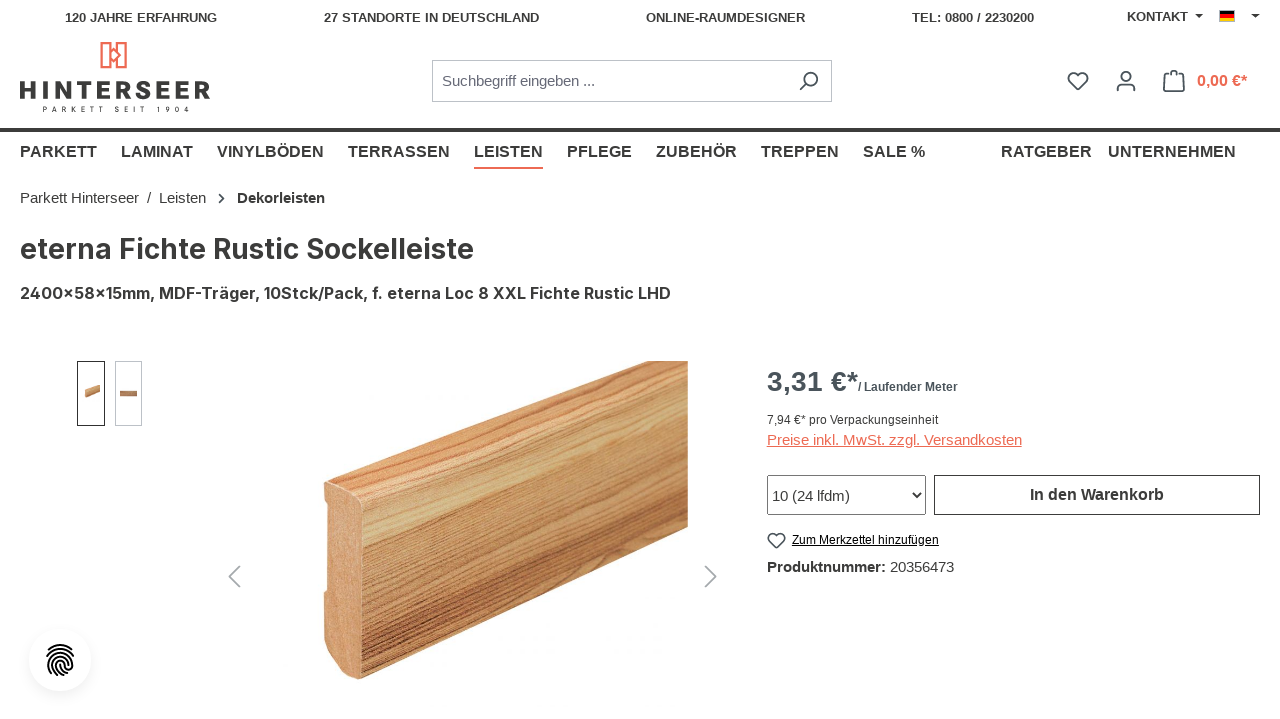

--- FILE ---
content_type: text/html; charset=UTF-8
request_url: https://www.hinterseer.com/de/index.php/detail/71eb16e8d5424e90a9bc3e7fc1db60c2
body_size: 31888
content:

<!DOCTYPE html>

<html lang="de-DE"
      itemscope="itemscope"
      itemtype="https://schema.org/WebPage">

                            
    <head>
                                        <meta charset="utf-8">
            
                            <meta name="viewport"
                      content="width=device-width, initial-scale=1, shrink-to-fit=no">
            
                            <meta name="author"
                      content="">
                <meta name="robots"
                      content="index,follow">
                <meta name="revisit-after"
                      content="15 days">
                <meta name="keywords"
                      content="">
                <meta name="description"
                      content="Sockelleisten für eterna Laminatböden online kaufen - Große Dekorvielfalt - Sockelleisten mit MDF-Träger - Foliert - Jetzt bestellen!">
            
                <meta property="og:type"
          content="product">
    <meta property="og:site_name"
          content="Parkett Hinterseer">
    <meta property="og:url"
          content="https://www.hinterseer.com/de/index.php/detail/71eb16e8d5424e90a9bc3e7fc1db60c2">
    <meta property="og:title"
          content="Sockelleiste Fichte Rustic bei Parkett Hinterseer">

    <meta property="og:description"
          content="Sockelleisten für eterna Laminatböden online kaufen - Große Dekorvielfalt - Sockelleisten mit MDF-Träger - Foliert - Jetzt bestellen!">
    <meta property="og:image"
          content="https://www.hinterseer.com/media/77/cb/a2/1607519196/artikel-20356473-bilder-20356473-1.jpg?ts=1607535256">

            <meta property="product:brand"
              content="Hinterseer">
    
            <meta property="product:price:amount"
          content="7.94">
    <meta property="product:price:currency"
          content="EUR">
    <meta property="product:product_link"
          content="https://www.hinterseer.com/de/index.php/detail/71eb16e8d5424e90a9bc3e7fc1db60c2">

    <meta name="twitter:card"
          content="product">
    <meta name="twitter:site"
          content="Parkett Hinterseer">
    <meta name="twitter:title"
          content="Sockelleiste Fichte Rustic bei Parkett Hinterseer">
    <meta name="twitter:description"
          content="Sockelleisten für eterna Laminatböden online kaufen - Große Dekorvielfalt - Sockelleisten mit MDF-Träger - Foliert - Jetzt bestellen!">
    <meta name="twitter:image"
          content="https://www.hinterseer.com/media/77/cb/a2/1607519196/artikel-20356473-bilder-20356473-1.jpg?ts=1607535256">

                            <meta itemprop="copyrightHolder"
                      content="Parkett Hinterseer">
                <meta itemprop="copyrightYear"
                      content="">
                <meta itemprop="isFamilyFriendly"
                      content="false">
                <meta itemprop="image"
                      content="https://www.hinterseer.com/media/37/e4/7b/1735234236/demostore-logo_(7).png?ts=1753275929">
            
                                            <meta name="theme-color"
                      content="#fff">
                            
                                                

    
        

            <link rel="shortcut icon"
          href="https://www.hinterseer.com/bundles/hinterseertheme/assets/img/logo/hinterseer-favicon.ico?1767946882">

            <link rel="apple-touch-icon"
          sizes="180x180"
          href="https://www.hinterseer.com/bundles/hinterseertheme/assets/img/logo/hinterseer-share-192x192.png?1767946882">

            
    
    <link rel="canonical" href="https://www.hinterseer.com/de/index.php/detail/71eb16e8d5424e90a9bc3e7fc1db60c2">

                    <title itemprop="name">Sockelleiste Fichte Rustic bei Parkett Hinterseer</title>
        
                                                                        <link rel="stylesheet"
                      href="https://www.hinterseer.com/theme/4aea1bf29587aee0fe6b0e48a3522e2c/css/all.css?1767946886">
                                    
                        <script>
        window.features = {"V6_5_0_0":true,"v6.5.0.0":true,"V6_6_0_0":true,"v6.6.0.0":true,"V6_7_0_0":false,"v6.7.0.0":false,"DISABLE_VUE_COMPAT":false,"disable.vue.compat":false,"ACCESSIBILITY_TWEAKS":false,"accessibility.tweaks":false,"ADMIN_VITE":false,"admin.vite":false,"TELEMETRY_METRICS":false,"telemetry.metrics":false,"CACHE_REWORK":false,"cache.rework":false};
    </script>
        
                    <!-- WbmTagManagerAnalytics Head Snippet Start -->
                                        
                <script>
            window.dataLayer = window.dataLayer || [];
            function gtag() { dataLayer.push(arguments); }
            gtag('consent', 'default', {
                'ad_user_data': 'denied',
                'ad_storage': 'denied',
                'ad_personalization': 'denied',
                'analytics_storage': 'denied'
            });
        </script>
    

    <!-- Shopware Analytics -->
    <script>
        window.shopwareAnalytics = {
            trackingId: '',
            merchantConsent: true,
            debug: false,
            storefrontController: 'Product',
            storefrontAction: 'index',
            storefrontRoute: 'frontend.detail.page',
            storefrontCmsPageType:  'product_detail' ,
        };
    </script>
    <!-- End Shopware Analytics -->
        
    
                                                    <script>

            
            // Google Consent
            
            // Events

            var cookieConsentPlusAcceptEvent = function() {
                                            }

            var cookieConsentPlusSaveEvent = function() {
                                            }

            var cookieConsentPlusDenyEvent = function() {
                                            }
        </script>
    

            <script id="wbmTagMangerDefine" type="text/javascript">
            let gtmIsTrackingProductClicks = Boolean(),
                gtmIsTrackingAddToWishlistClicks = Boolean(),
                gtmContainerId = 'GTM-KD5M8ZN',
                hasSWConsentSupport = Boolean(1);
            window.wbmScriptIsSet = false;
            window.dataLayer = window.dataLayer || [];
            window.dataLayer.push({"event":"user","id":null});
        </script>

        <script id="wbmTagMangerDataLayer" type="text/javascript">
            window.dataLayer.push({ ecommerce: null });
            window.dataLayer.push({"google_tag_params":{"ecomm_prodid":20356473,"ecomm_pagetype":"product"}});

            
                

            
            let onEventDataLayer = JSON.parse('{"event":"view_item","ecommerce":{"value":7.94,"items":[{"item_category":"Dekorleisten","price":7.94,"item_brand":"Hinterseer","item_id":"20356473","item_name":"eterna Fichte Rustic Sockelleiste","item_variant":""}],"currency":"EUR"}}');
                    </script>    
                        <script id="wbmTagManger" type="text/javascript" >
                function getCookie(name) {
                    var cookieMatch = document.cookie.match(name + '=(.*?)(;|$)');
                    return cookieMatch && decodeURI(cookieMatch[1]);
                }

                let gtmCookieSet = getCookie('wbm-tagmanager-enabled');
                
                let googleTag = function(w,d,s,l,i){w[l]=w[l]||[];w[l].push({'gtm.start':new Date().getTime(),event:'gtm.js'});var f=d.getElementsByTagName(s)[0],j=d.createElement(s),dl=l!='dataLayer'?'&l='+l:'';j.async=true;j.src='https://www.googletagmanager.com/gtm.js?id='+i+dl+'';f.parentNode.insertBefore(j,f);};
                

                if (hasSWConsentSupport && gtmCookieSet === null) {
                    window.wbmGoogleTagmanagerId = gtmContainerId;
                    window.wbmScriptIsSet = false;
                    window.googleTag = googleTag;
                } else {
                    window.wbmScriptIsSet = true;
                    googleTag(window, document, 'script', 'dataLayer', gtmContainerId);
                    googleTag = null;

                    window.dataLayer = window.dataLayer || [];
                    function gtag() { dataLayer.push(arguments); }

                    if (hasSWConsentSupport) {
                        (() => {
                            const analyticsStorageEnabled = document.cookie.split(';').some((item) => item.trim().includes('google-analytics-enabled=1'));
                            const adsEnabled = document.cookie.split(';').some((item) => item.trim().includes('google-ads-enabled=1'));

                            gtag('consent', 'update', {
                                'ad_storage': adsEnabled ? 'granted' : 'denied',
                                'ad_user_data': adsEnabled ? 'granted' : 'denied',
                                'ad_personalization': adsEnabled ? 'granted' : 'denied',
                                'analytics_storage': analyticsStorageEnabled ? 'granted' : 'denied'
                            });
                        })();
                    }
                }

                
            </script><!-- WbmTagManagerAnalytics Head Snippet End -->
            
                            
            
                
                                    <script>
                    window.useDefaultCookieConsent = true;
                </script>
                    
                                    <script>
                window.activeNavigationId = 'd395b4a921d84ddda8e501b1aa2add32';
                window.router = {
                    'frontend.cart.offcanvas': '/de/index.php/checkout/offcanvas',
                    'frontend.cookie.offcanvas': '/de/index.php/cookie/offcanvas',
                    'frontend.checkout.finish.page': '/de/index.php/checkout/finish',
                    'frontend.checkout.info': '/de/index.php/widgets/checkout/info',
                    'frontend.menu.offcanvas': '/de/index.php/widgets/menu/offcanvas',
                    'frontend.cms.page': '/de/index.php/widgets/cms',
                    'frontend.cms.navigation.page': '/de/index.php/widgets/cms/navigation',
                    'frontend.account.addressbook': '/de/index.php/widgets/account/address-book',
                    'frontend.country.country-data': '/de/index.php/country/country-state-data',
                    'frontend.app-system.generate-token': '/de/index.php/app-system/Placeholder/generate-token',
                    };
                window.salesChannelId = 'c7dc4ab3db4144479c98cf10812ccc1c';
            </script>
        

    <script>
        window.router['frontend.shopware_analytics.customer.data'] = '/de/index.php/storefront/script/shopware-analytics-customer'
    </script>

                                <script>
                
                window.breakpoints = {"xs":0,"sm":576,"md":768,"lg":992,"xl":1200,"xxl":1400};
            </script>
        
                                    <script>
                    window.customerLoggedInState = 0;

                    window.wishlistEnabled = 1;
                </script>
                    
                        
                            <script>
                window.themeAssetsPublicPath = 'https://www.hinterseer.com/theme/0b92149672a444f58950fb9b547f5838/assets/';
            </script>
        
                                                            <script>
                        window.themeJsPublicPath = 'https://www.hinterseer.com/theme/4aea1bf29587aee0fe6b0e48a3522e2c/js/';
                    </script>
                                            <script type="text/javascript" src="https://www.hinterseer.com/theme/4aea1bf29587aee0fe6b0e48a3522e2c/js/storefront/storefront.js?1767946886" defer></script>
                                            <script type="text/javascript" src="https://www.hinterseer.com/theme/4aea1bf29587aee0fe6b0e48a3522e2c/js/swag-pay-pal/swag-pay-pal.js?1767946886" defer></script>
                                            <script type="text/javascript" src="https://www.hinterseer.com/theme/4aea1bf29587aee0fe6b0e48a3522e2c/js/eightworks-cookie-consent-plus6/eightworks-cookie-consent-plus6.js?1767946886" defer></script>
                                            <script type="text/javascript" src="https://www.hinterseer.com/theme/4aea1bf29587aee0fe6b0e48a3522e2c/js/crefo-pay-storefront/crefo-pay-storefront.js?1767946886" defer></script>
                                            <script type="text/javascript" src="https://www.hinterseer.com/theme/4aea1bf29587aee0fe6b0e48a3522e2c/js/wbm-tag-manager-analytics/wbm-tag-manager-analytics.js?1767946886" defer></script>
                                            <script type="text/javascript" src="https://www.hinterseer.com/theme/4aea1bf29587aee0fe6b0e48a3522e2c/js/swag-analytics/swag-analytics.js?1767946886" defer></script>
                                            <script type="text/javascript" src="https://www.hinterseer.com/theme/4aea1bf29587aee0fe6b0e48a3522e2c/js/hinterseer-theme/hinterseer-theme.js?1767946886" defer></script>
                                                        

    
    
        </head>

    <body class="is-ctl-product is-act-index">

            <div class="skip-to-content bg-primary-subtle text-primary-emphasis visually-hidden-focusable overflow-hidden">
            <div class="container d-flex justify-content-center">
                <a href="#content-main" class="skip-to-content-link d-inline-flex text-decoration-underline m-1 p-2 fw-bold gap-2">
                    Zum Hauptinhalt springen
                </a>
            </div>
        </div>
    
                                    <noscript>
                <iframe src="https://www.googletagmanager.com/ns.html?id=GTM-KD5M8ZN"
                        height="0"
                        width="0"
                        style="display:none;visibility:hidden"
                        title="Google Tagmanager">

                </iframe>
            </noscript>
            
                <noscript class="noscript-main">
                
    <div role="alert"
                  class="alert alert-info alert-has-icon">
                                                                        
                                                    <span class="icon icon-info" aria-hidden="true">
                                        <svg xmlns="http://www.w3.org/2000/svg" xmlns:xlink="http://www.w3.org/1999/xlink" width="24" height="24" viewBox="0 0 24 24"><defs><path d="M12 7c.5523 0 1 .4477 1 1s-.4477 1-1 1-1-.4477-1-1 .4477-1 1-1zm1 9c0 .5523-.4477 1-1 1s-1-.4477-1-1v-5c0-.5523.4477-1 1-1s1 .4477 1 1v5zm11-4c0 6.6274-5.3726 12-12 12S0 18.6274 0 12 5.3726 0 12 0s12 5.3726 12 12zM12 2C6.4772 2 2 6.4772 2 12s4.4772 10 10 10 10-4.4772 10-10S17.5228 2 12 2z" id="icons-default-info" /></defs><use xlink:href="#icons-default-info" fill="#758CA3" fill-rule="evenodd" /></svg>
                    </span>                                                    
                                    
                    <div class="alert-content-container">
                                                    
                                                        <div class="alert-content">                                                    Um unseren Shop in vollem Umfang nutzen zu können, empfehlen wir Ihnen Javascript in Ihrem Browser zu aktivieren.
                                                                </div>                
                                                                </div>
            </div>
            </noscript>
        

            <header class="header-main">
            <div class="top-bar d-none d-lg-block">
        <div class="container">
            <nav class="top-bar-nav">
                <div class="top-bar-nav-item top-bar-info">
                    <a href="/de/">120 Jahre Erfahrung</a>
                    <a href="/de/standorte/">27 Standorte in Deutschland</a>
                    <a href="https://raumdesigner.hinterseer.com/">Online-Raumdesigner</a>
                    <a href="tel:+4908002230200">Tel: 0800 / 2230200</a>
                </div>

                                                    
    <div class="top-bar-nav-item top-bar-menu">
                    <div class="contact-menu dropdown">
                <button class="btn dropdown-toggle top-bar-nav-btn"
                        type="button"
                        id="contactMenuDropdown-top-bar"
                        data-bs-toggle="dropdown"
                        aria-haspopup="true"
                        aria-expanded="false">
                    Kontakt
                    <span class="top-bar-nav-text">Service/Hilfe</span>
                </button>
                                    <div class="dropdown-menu dropdown-menu-end"
                         aria-labelledby="contactMenuDropdown-top-bar">
                            <a class="top-bar-list-item dropdown-item"
                               href="/de/kontakt"
                               title="Anfrage">Anfrage</a>
                            <a class="top-bar-list-item dropdown-item"
                               href="/de/handwerker"
                               title="Handwerkervermittlung">Handwerkervermittlung</a>
                            <a class="top-bar-list-item dropdown-item"
                               href="/de/showroom"
                               title="Showroomtermin">Showroomtermin</a>
                            <a class="top-bar-list-item dropdown-item"
                               href="/de/zubehoer/maschinenverleih/"
                               title="Maschinenverleih">Maschinenverleih</a>
                    </div>
                            </div>
            </div>
                
                                                    
                    
                                                    
                                                    
            <div class="top-bar-nav-item top-bar-language">
                            <form method="post"
                      action="/de/index.php/checkout/language"
                      class="language-form"
                      data-form-auto-submit="true">
                                                                                            
                        <div class="languages-menu dropdown">
                            <button class="btn dropdown-toggle top-bar-nav-btn"
                                    type="button"
                                    id="languagesDropdown-top-bar"
                                    data-bs-toggle="dropdown"
                                    aria-haspopup="true"
                                    aria-expanded="false"
                                    aria-label="Sprache ändern (Deutsch ist die aktuelle Sprache)">
                                <span aria-hidden="true" class="top-bar-list-icon language-flag country-de language-de"></span>
                                                                <span class="top-bar-nav-text">Deutsch</span>
                            </button>

                                                            <ul class="top-bar-list dropdown-menu dropdown-menu-end"
                                    aria-label="Verfügbare Sprachen">
                                                                            
                                                                                                                        <li class="top-bar-list-item dropdown-item">
                                                                                                                                                                                            
                                                                                                                                                    <label class="top-bar-list-label"
                                                           for="top-bar-5b1312d546ee412687f3fe4f7791b659">
                                                        <input id="top-bar-5b1312d546ee412687f3fe4f7791b659"
                                                               class="top-bar-list-radio"
                                                               value="5b1312d546ee412687f3fe4f7791b659"
                                                               name="languageId"
                                                               type="radio"
                                                            >
                                                        <span aria-hidden="true" class="top-bar-list-icon language-flag country-cz language-cs"></span>
                                                        Čeština
                                                    </label>
                                                
                                                                                                                                    </li>
                                                                            
                                                                                                                        <li class="top-bar-list-item dropdown-item item-checked active">
                                                                                                                                                                                            
                                                                                                                                                    <label class="top-bar-list-label"
                                                           for="top-bar-2fbb5fe2e29a4d70aa5854ce7ce3e20b">
                                                        <input id="top-bar-2fbb5fe2e29a4d70aa5854ce7ce3e20b"
                                                               class="top-bar-list-radio"
                                                               value="2fbb5fe2e29a4d70aa5854ce7ce3e20b"
                                                               name="languageId"
                                                               type="radio"
                                                             checked>
                                                        <span aria-hidden="true" class="top-bar-list-icon language-flag country-de language-de"></span>
                                                        Deutsch
                                                    </label>
                                                
                                                                                                                                    </li>
                                                                            
                                                                                                                        <li class="top-bar-list-item dropdown-item">
                                                                                                                                                                                            
                                                                                                                                                    <label class="top-bar-list-label"
                                                           for="top-bar-b8e1a14826be4590ab106acb1191d74a">
                                                        <input id="top-bar-b8e1a14826be4590ab106acb1191d74a"
                                                               class="top-bar-list-radio"
                                                               value="b8e1a14826be4590ab106acb1191d74a"
                                                               name="languageId"
                                                               type="radio"
                                                            >
                                                        <span aria-hidden="true" class="top-bar-list-icon language-flag country-gb language-en"></span>
                                                        English
                                                    </label>
                                                
                                                                                                                                    </li>
                                                                    </ul>
                                                    </div>

                        <input name="redirectTo" type="hidden" value="frontend.detail.page">

                                                    <input name="redirectParameters[_httpCache]" type="hidden" value="1">
                                                    <input name="redirectParameters[productId]" type="hidden" value="71eb16e8d5424e90a9bc3e7fc1db60c2">
                                                            </form>
                    </div>
                                </nav>
        </div>
    </div>
                    <div class="container">
                    
            <div class="row align-items-center header-row">
                            <div class="col-12 col-lg-auto header-logo-col">
                        <div class="header-logo-main">
                    <a class="header-logo-main-link"
               href="/de/index.php/"
               title="Zur Startseite gehen">
                                                <picture class="logo-default">
                    <img src="https://www.hinterseer.com/bundles/hinterseertheme/assets/img/logo/hinterseer-logo-de.svg?1767946882"
                 alt="Zur Startseite gehen"
                 class="img-fluid header-logo-main-img"/>
            </picture>
    <picture class="logo-cookie-consent">
        <img src="https://www.hinterseer.com/bundles/hinterseertheme/assets/img/logo/hinterseer-logo-de.svg?1767946882"
             alt="Zur Startseite gehen"
             class="img-fluid header-logo-main-img"/>
    </picture>
            </a>
            </div>
                </div>
            
                            <div class="col-12 order-2 col-sm order-sm-1 header-search-col">
                    <div class="row">
                        <div class="col-sm-auto d-none d-sm-block d-lg-none">
                                                            <div class="nav-main-toggle">
                                                                            <button
                                            class="btn nav-main-toggle-btn header-actions-btn"
                                            type="button"
                                            data-off-canvas-menu="true"
                                            aria-label="Menü"
                                        >
                                                                                            <span class="icon icon-stack">
                                        <svg xmlns="http://www.w3.org/2000/svg" xmlns:xlink="http://www.w3.org/1999/xlink" width="24" height="24" viewBox="0 0 24 24"><defs><path d="M3 13c-.5523 0-1-.4477-1-1s.4477-1 1-1h18c.5523 0 1 .4477 1 1s-.4477 1-1 1H3zm0-7c-.5523 0-1-.4477-1-1s.4477-1 1-1h18c.5523 0 1 .4477 1 1s-.4477 1-1 1H3zm0 14c-.5523 0-1-.4477-1-1s.4477-1 1-1h18c.5523 0 1 .4477 1 1s-.4477 1-1 1H3z" id="icons-default-stack" /></defs><use xlink:href="#icons-default-stack" fill="#758CA3" fill-rule="evenodd" /></svg>
                    </span>                                                                                    </button>
                                                                    </div>
                                                    </div>
                        <div class="col">
                            
    <div class="collapse"
         id="searchCollapse">
        <div class="header-search">
                            <form action="/de/index.php/search"
                      method="get"
                      data-search-widget="true"
                      data-search-widget-options="{&quot;searchWidgetMinChars&quot;:2}"
                      data-url="/de/index.php/suggest?search="
                      class="header-search-form">
                                            <div class="input-group">
                                                            <input type="search"
                                       name="search"
                                       class="form-control header-search-input"
                                       autocomplete="off"
                                       autocapitalize="off"
                                       placeholder="Suchbegriff eingeben ..."
                                       aria-label="Suchbegriff eingeben ..."
                                       value=""
                                >
                            
                                                            <button type="submit"
                                        class="btn header-search-btn"
                                        aria-label="Suchen">
                                    <span class="header-search-icon">
                                        <span class="icon icon-search">
                                        <svg xmlns="http://www.w3.org/2000/svg" xmlns:xlink="http://www.w3.org/1999/xlink" width="24" height="24" viewBox="0 0 24 24"><defs><path d="M10.0944 16.3199 4.707 21.707c-.3905.3905-1.0237.3905-1.4142 0-.3905-.3905-.3905-1.0237 0-1.4142L8.68 14.9056C7.6271 13.551 7 11.8487 7 10c0-4.4183 3.5817-8 8-8s8 3.5817 8 8-3.5817 8-8 8c-1.8487 0-3.551-.627-4.9056-1.6801zM15 16c3.3137 0 6-2.6863 6-6s-2.6863-6-6-6-6 2.6863-6 6 2.6863 6 6 6z" id="icons-default-search" /></defs><use xlink:href="#icons-default-search" fill="#758CA3" fill-rule="evenodd" /></svg>
                    </span>                                    </span>
                                </button>
                            
                                                            <button class="btn header-close-btn js-search-close-btn d-none"
                                        type="button"
                                        aria-label="Die Dropdown-Suche schließen">
                                    <span class="header-close-icon">
                                        <span class="icon icon-x">
                                        <svg xmlns="http://www.w3.org/2000/svg" xmlns:xlink="http://www.w3.org/1999/xlink" width="24" height="24" viewBox="0 0 24 24"><defs><path d="m10.5858 12-7.293-7.2929c-.3904-.3905-.3904-1.0237 0-1.4142.3906-.3905 1.0238-.3905 1.4143 0L12 10.5858l7.2929-7.293c.3905-.3904 1.0237-.3904 1.4142 0 .3905.3906.3905 1.0238 0 1.4143L13.4142 12l7.293 7.2929c.3904.3905.3904 1.0237 0 1.4142-.3906.3905-1.0238.3905-1.4143 0L12 13.4142l-7.2929 7.293c-.3905.3904-1.0237.3904-1.4142 0-.3905-.3906-.3905-1.0238 0-1.4143L10.5858 12z" id="icons-default-x" /></defs><use xlink:href="#icons-default-x" fill="#758CA3" fill-rule="evenodd" /></svg>
                    </span>                                    </span>
                                </button>
                                                    </div>
                                    </form>
                    </div>
    </div>
                        </div>
                    </div>
                </div>
            
                            <div class="col-12 order-1 col-sm-auto order-sm-2 header-actions-col">
                    <div class="row g-0">
                                                    <div class="col d-sm-none">
                                <div class="menu-button">
                                                                            <button
                                            class="btn nav-main-toggle-btn header-actions-btn"
                                            type="button"
                                            data-off-canvas-menu="true"
                                            aria-label="Menü"
                                        >
                                                                                            <span class="icon icon-stack">
                                        <svg xmlns="http://www.w3.org/2000/svg" xmlns:xlink="http://www.w3.org/1999/xlink" width="24" height="24" viewBox="0 0 24 24"><use xlink:href="#icons-default-stack" fill="#758CA3" fill-rule="evenodd" /></svg>
                    </span>                                                                                    </button>
                                                                    </div>
                            </div>
                        
                                                    <div class="col-auto d-sm-none">
                                <div class="search-toggle">
                                    <button class="btn header-actions-btn search-toggle-btn js-search-toggle-btn collapsed"
                                            type="button"
                                            data-bs-toggle="collapse"
                                            data-bs-target="#searchCollapse"
                                            aria-expanded="false"
                                            aria-controls="searchCollapse"
                                            aria-label="Suchen">
                                        <span class="icon icon-search">
                                        <svg xmlns="http://www.w3.org/2000/svg" xmlns:xlink="http://www.w3.org/1999/xlink" width="24" height="24" viewBox="0 0 24 24"><use xlink:href="#icons-default-search" fill="#758CA3" fill-rule="evenodd" /></svg>
                    </span>                                    </button>
                                </div>
                            </div>
                        
                                                                                    <div class="col-auto">
                                    <div class="header-wishlist">
                                        <a class="btn header-wishlist-btn header-actions-btn"
                                           href="/de/index.php/wishlist"
                                           title="Merkzettel"
                                           aria-label="Merkzettel">
                                                
            <span class="header-wishlist-icon">
            <span class="icon icon-heart">
                                        <svg xmlns="http://www.w3.org/2000/svg" xmlns:xlink="http://www.w3.org/1999/xlink" width="24" height="24" viewBox="0 0 24 24"><defs><path d="M20.0139 12.2998c1.8224-1.8224 1.8224-4.7772 0-6.5996-1.8225-1.8225-4.7772-1.8225-6.5997 0L12 7.1144l-1.4142-1.4142c-1.8225-1.8225-4.7772-1.8225-6.5997 0-1.8224 1.8224-1.8224 4.7772 0 6.5996l7.519 7.519a.7.7 0 0 0 .9899 0l7.5189-7.519zm1.4142 1.4142-7.519 7.519c-1.0543 1.0544-2.7639 1.0544-3.8183 0L2.572 13.714c-2.6035-2.6035-2.6035-6.8245 0-9.428 2.6035-2.6035 6.8246-2.6035 9.4281 0 2.6035-2.6035 6.8246-2.6035 9.428 0 2.6036 2.6035 2.6036 6.8245 0 9.428z" id="icons-default-heart" /></defs><use xlink:href="#icons-default-heart" fill="#758CA3" fill-rule="evenodd" /></svg>
                    </span>        </span>
    
    
    
    <span class="badge bg-primary header-wishlist-badge"
          id="wishlist-basket"
          data-wishlist-storage="true"
          data-wishlist-storage-options="{&quot;listPath&quot;:&quot;\/de\/index.php\/wishlist\/list&quot;,&quot;mergePath&quot;:&quot;\/de\/index.php\/wishlist\/merge&quot;,&quot;pageletPath&quot;:&quot;\/de\/index.php\/wishlist\/merge\/pagelet&quot;}"
          data-wishlist-widget="true"
          data-wishlist-widget-options="{&quot;showCounter&quot;:true}"
    ></span>
                                        </a>
                                    </div>
                                </div>
                                                    
                                                    <div class="col-auto">
                                <div class="account-menu">
                                        <div class="dropdown">
                    <button class="btn account-menu-btn header-actions-btn"
                    type="button"
                    id="accountWidget"
                    data-account-menu="true"
                    data-bs-toggle="dropdown"
                    aria-haspopup="true"
                    aria-expanded="false"
                    aria-label="Ihr Konto"
                    title="Ihr Konto">
                <span class="icon icon-avatar">
                                        <svg xmlns="http://www.w3.org/2000/svg" xmlns:xlink="http://www.w3.org/1999/xlink" width="24" height="24" viewBox="0 0 24 24"><defs><path d="M12 3C9.7909 3 8 4.7909 8 7c0 2.2091 1.7909 4 4 4 2.2091 0 4-1.7909 4-4 0-2.2091-1.7909-4-4-4zm0-2c3.3137 0 6 2.6863 6 6s-2.6863 6-6 6-6-2.6863-6-6 2.6863-6 6-6zM4 22.099c0 .5523-.4477 1-1 1s-1-.4477-1-1V20c0-2.7614 2.2386-5 5-5h10.0007c2.7614 0 5 2.2386 5 5v2.099c0 .5523-.4477 1-1 1s-1-.4477-1-1V20c0-1.6569-1.3431-3-3-3H7c-1.6569 0-3 1.3431-3 3v2.099z" id="icons-default-avatar" /></defs><use xlink:href="#icons-default-avatar" fill="#758CA3" fill-rule="evenodd" /></svg>
                    </span>            </button>
        
                    <div class="dropdown-menu dropdown-menu-end account-menu-dropdown js-account-menu-dropdown"
                 aria-labelledby="accountWidget">
                

        
            <div class="offcanvas-header">
                            <button class="btn btn-light offcanvas-close js-offcanvas-close">
                                            <span class="icon icon-x icon-sm">
                                        <svg xmlns="http://www.w3.org/2000/svg" xmlns:xlink="http://www.w3.org/1999/xlink" width="24" height="24" viewBox="0 0 24 24"><use xlink:href="#icons-default-x" fill="#758CA3" fill-rule="evenodd" /></svg>
                    </span>                    
                                            Menü schließen
                                    </button>
                    </div>
    
            <div class="offcanvas-body">
                <div class="account-menu">
                                    <div class="dropdown-header account-menu-header">
                    Ihr Konto
                </div>
                    
                                    <div class="account-menu-login">
                                            <a href="/de/index.php/account/login"
                           title="Anmelden"
                           class="btn btn-primary account-menu-login-button">
                            Anmelden
                        </a>
                    
                                            <div class="account-menu-register">
                            oder <a href="/de/index.php/account/login"
                                                                            title="Registrieren">registrieren</a>
                        </div>
                                    </div>
                    
                    <div class="account-menu-links">
                    <div class="header-account-menu">
        <div class="card account-menu-inner">
                                        
                                                <nav class="list-group list-group-flush account-aside-list-group">
                                                                                    <a href="/de/index.php/account"
                                   title="Übersicht"
                                   class="list-group-item list-group-item-action account-aside-item"
                                   >
                                    Übersicht
                                </a>
                            
                                                            <a href="/de/index.php/account/profile"
                                   title="Persönliches Profil"
                                   class="list-group-item list-group-item-action account-aside-item"
                                   >
                                    Persönliches Profil
                                </a>
                            
                                                            <a href="/de/index.php/account/address"
                                   title="Adressen"
                                   class="list-group-item list-group-item-action account-aside-item"
                                   >
                                    Adressen
                                </a>
                            
                                                                                                                        <a href="/de/index.php/account/payment"
                                   title="Zahlungsarten"
                                   class="list-group-item list-group-item-action account-aside-item"
                                   >
                                    Zahlungsarten
                                </a>
                                                            
                                                            <a href="/de/index.php/account/order"
                                   title="Bestellungen"
                                   class="list-group-item list-group-item-action account-aside-item"
                                   >
                                    Bestellungen
                                </a>
                                                                        </nav>
                            
                                                </div>
    </div>
            </div>
            </div>
        </div>
                </div>
            </div>
                                </div>
                            </div>
                        
                                                    <div class="col-auto">
                                <div
                                    class="header-cart"
                                    data-off-canvas-cart="true"
                                >
                                    <a class="btn header-cart-btn header-actions-btn"
                                       href="/de/index.php/checkout/cart"
                                       data-cart-widget="true"
                                       title="Warenkorb"
                                       aria-label="Warenkorb">
                                                        <span class="header-cart-icon">
        <span class="icon icon-bag">
                                        <svg aria-label="Warenkorb" xmlns="http://www.w3.org/2000/svg" xmlns:xlink="http://www.w3.org/1999/xlink" width="24" height="24" viewBox="0 0 24 24"><defs><path d="M5.892 3c.5523 0 1 .4477 1 1s-.4477 1-1 1H3.7895a1 1 0 0 0-.9986.9475l-.7895 15c-.029.5515.3946 1.0221.9987 1.0525h17.8102c.5523 0 1-.4477.9986-1.0525l-.7895-15A1 1 0 0 0 20.0208 5H17.892c-.5523 0-1-.4477-1-1s.4477-1 1-1h2.1288c1.5956 0 2.912 1.249 2.9959 2.8423l.7894 15c.0035.0788.0035.0788.0042.1577 0 1.6569-1.3432 3-3 3H3c-.079-.0007-.079-.0007-.1577-.0041-1.6546-.0871-2.9253-1.499-2.8382-3.1536l.7895-15C.8775 4.249 2.1939 3 3.7895 3H5.892zm4 2c0 .5523-.4477 1-1 1s-1-.4477-1-1V3c0-1.6569 1.3432-3 3-3h2c1.6569 0 3 1.3431 3 3v2c0 .5523-.4477 1-1 1s-1-.4477-1-1V3c0-.5523-.4477-1-1-1h-2c-.5523 0-1 .4477-1 1v2z" id="icons-default-bag" /></defs><use xlink:href="#icons-default-bag" fill="#758CA3" fill-rule="evenodd" /></svg>
                    </span>    </span>
        <span class="header-cart-total">
        0,00 €*
    </span>

    
                                    </a>
                                </div>
                            </div>
                                            </div>
                </div>
                    </div>
                </div>
            </header>

                                                    <div class="nav-main">
                                                <div class="main-navigation"
         id="mainNavigation"
         data-flyout-menu="true">
                    <div class="container">
                                    <nav class="nav main-navigation-menu"
                        aria-label="Hauptnavigation"
                        itemscope="itemscope"
                        itemtype="https://schema.org/SiteNavigationElement">
                        
                                                                                    <a class="nav-link main-navigation-link nav-item-a654d79dcdc34a21b274e706db2cf56a  home-link"
                                    href="/de/index.php/"
                                    itemprop="url"
                                    title="Home">
                                    <div class="main-navigation-link-text">
                                        <span itemprop="name">Home</span>
                                    </div>
                                </a>
                                                    
                                                    
                                                                                            
                                                                                                            <a class="nav-link main-navigation-link nav-item-1e818b91a67243039fd1ef03479191ac "
                                           href="https://www.hinterseer.com/de/index.php/navigation/1e818b91a67243039fd1ef03479191ac"
                                           itemprop="url"
                                           data-flyout-menu-trigger="1e818b91a67243039fd1ef03479191ac"                                                                                      title="Parkett">
                                            <div class="main-navigation-link-text">
                                                <span itemprop="name">Parkett</span>
                                            </div>
                                        </a>
                                                                                                                                                                                                        
                                                                                                            <a class="nav-link main-navigation-link nav-item-c3d5a7b2a98b4f148cc565e8680e4860 "
                                           href="https://www.hinterseer.com/de/index.php/navigation/c3d5a7b2a98b4f148cc565e8680e4860"
                                           itemprop="url"
                                           data-flyout-menu-trigger="c3d5a7b2a98b4f148cc565e8680e4860"                                                                                      title="Laminat">
                                            <div class="main-navigation-link-text">
                                                <span itemprop="name">Laminat</span>
                                            </div>
                                        </a>
                                                                                                                                                                                                        
                                                                                                            <a class="nav-link main-navigation-link nav-item-26db5d05a97146dfb2bc0f61ef471458 "
                                           href="https://www.hinterseer.com/de/index.php/navigation/26db5d05a97146dfb2bc0f61ef471458"
                                           itemprop="url"
                                           data-flyout-menu-trigger="26db5d05a97146dfb2bc0f61ef471458"                                                                                      title="Vinylböden">
                                            <div class="main-navigation-link-text">
                                                <span itemprop="name">Vinylböden</span>
                                            </div>
                                        </a>
                                                                                                                                                                                                        
                                                                                                            <a class="nav-link main-navigation-link nav-item-a2a21d3c623f48b68c62f53e01c7e585 "
                                           href="https://www.hinterseer.com/de/index.php/navigation/a2a21d3c623f48b68c62f53e01c7e585"
                                           itemprop="url"
                                           data-flyout-menu-trigger="a2a21d3c623f48b68c62f53e01c7e585"                                                                                      title="Terrassen">
                                            <div class="main-navigation-link-text">
                                                <span itemprop="name">Terrassen</span>
                                            </div>
                                        </a>
                                                                                                                                                                                                        
                                                                                                            <a class="nav-link main-navigation-link nav-item-d8c120e742d94358bc22a5ac6055ac7d  active"
                                           href="https://www.hinterseer.com/de/index.php/navigation/d8c120e742d94358bc22a5ac6055ac7d"
                                           itemprop="url"
                                           data-flyout-menu-trigger="d8c120e742d94358bc22a5ac6055ac7d"                                                                                      title="Leisten">
                                            <div class="main-navigation-link-text">
                                                <span itemprop="name">Leisten</span>
                                            </div>
                                        </a>
                                                                                                                                                                                                        
                                                                                                            <a class="nav-link main-navigation-link nav-item-768f5520a20845b19b7b897ba0eb4399 "
                                           href="https://www.hinterseer.com/de/index.php/navigation/768f5520a20845b19b7b897ba0eb4399"
                                           itemprop="url"
                                           data-flyout-menu-trigger="768f5520a20845b19b7b897ba0eb4399"                                                                                      title="Pflege">
                                            <div class="main-navigation-link-text">
                                                <span itemprop="name">Pflege</span>
                                            </div>
                                        </a>
                                                                                                                                                                                                        
                                                                                                            <a class="nav-link main-navigation-link nav-item-4bd0be811cf445a68f3b2f169ab40c73 "
                                           href="https://www.hinterseer.com/de/index.php/navigation/4bd0be811cf445a68f3b2f169ab40c73"
                                           itemprop="url"
                                           data-flyout-menu-trigger="4bd0be811cf445a68f3b2f169ab40c73"                                                                                      title="Zubehör">
                                            <div class="main-navigation-link-text">
                                                <span itemprop="name">Zubehör</span>
                                            </div>
                                        </a>
                                                                                                                                                                                                        
                                                                                                            <a class="nav-link main-navigation-link nav-item-5da51927b29147b5a5dd1ce928124905 "
                                           href="https://www.hinterseer.com/de/index.php/navigation/5da51927b29147b5a5dd1ce928124905"
                                           itemprop="url"
                                           data-flyout-menu-trigger="5da51927b29147b5a5dd1ce928124905"                                                                                      title="Treppen">
                                            <div class="main-navigation-link-text">
                                                <span itemprop="name">Treppen</span>
                                            </div>
                                        </a>
                                                                                                                                                                                                        
                                                                                                            <a class="nav-link main-navigation-link nav-item-67ed795fe26e446c8976efc334c90259 "
                                           href="https://www.hinterseer.com/de/index.php/navigation/67ed795fe26e446c8976efc334c90259"
                                           itemprop="url"
                                                                                                                                 title="Sale %">
                                            <div class="main-navigation-link-text">
                                                <span itemprop="name">Sale %</span>
                                            </div>
                                        </a>
                                                                                                                                                                                                        
                                                                                                            <a class="nav-link main-navigation-link nav-item-2534818cb0b140fcb019d9b546e76b10 "
                                           href="https://www.hinterseer.com/de/index.php/navigation/2534818cb0b140fcb019d9b546e76b10"
                                           itemprop="url"
                                           data-flyout-menu-trigger="2534818cb0b140fcb019d9b546e76b10"                                                                                      title="Ratgeber">
                                            <div class="main-navigation-link-text">
                                                <span itemprop="name">Ratgeber</span>
                                            </div>
                                        </a>
                                                                                                                                                                                                        
                                                                                                            <div class="nav-link main-navigation-link nav-item-41abc0a63fa34b4f9f0d3e78ad03751e"
                                                                                            data-flyout-menu-trigger="41abc0a63fa34b4f9f0d3e78ad03751e"
                                                                                          title="Unternehmen">
                                            <div class="main-navigation-link-text">
                                                <span itemprop="name">Unternehmen</span>
                                            </div>
                                        </div>
                                                                                                                                            </nav>
                
                                                                                                                                                                                                                                                                                                                                                                                                                                                                                                                                                                                                                                                                                                                                                                                                                                                                                                                                                                                                                                                                                                                    
                                                                        <div class="navigation-flyouts">
                                                                                                                                                                                                        <div class="navigation-flyout"
                                                     data-flyout-menu-id="1e818b91a67243039fd1ef03479191ac">
                                                    <div class="container">
                                                                                                                            
            <div class="row navigation-flyout-bar">
                            <div class="col">
                    <div class="navigation-flyout-category-link">
                                                                                    <a class="nav-link"
                                   href="https://www.hinterseer.com/de/index.php/navigation/1e818b91a67243039fd1ef03479191ac"
                                   itemprop="url"
                                   title="Parkett">
                                                                            Zur Kategorie Parkett
                                        <span class="icon icon-arrow-right icon-primary">
                                        <svg xmlns="http://www.w3.org/2000/svg" xmlns:xlink="http://www.w3.org/1999/xlink" width="16" height="16" viewBox="0 0 16 16"><defs><path id="icons-solid-arrow-right" d="M6.7071 6.2929c-.3905-.3905-1.0237-.3905-1.4142 0-.3905.3905-.3905 1.0237 0 1.4142l3 3c.3905.3905 1.0237.3905 1.4142 0l3-3c.3905-.3905.3905-1.0237 0-1.4142-.3905-.3905-1.0237-.3905-1.4142 0L9 8.5858l-2.2929-2.293z" /></defs><use transform="rotate(-90 9 8.5)" xlink:href="#icons-solid-arrow-right" fill="#758CA3" fill-rule="evenodd" /></svg>
                    </span>                                                                    </a>
                                                                        </div>
                </div>
            
                            <div class="col-auto">
                    <div class="navigation-flyout-close js-close-flyout-menu">
                                                                                    <span class="icon icon-x">
                                        <svg xmlns="http://www.w3.org/2000/svg" xmlns:xlink="http://www.w3.org/1999/xlink" width="24" height="24" viewBox="0 0 24 24"><use xlink:href="#icons-default-x" fill="#758CA3" fill-rule="evenodd" /></svg>
                    </span>                                                                        </div>
                </div>
                    </div>
    
            <div class="row navigation-flyout-content">
                <div class="col">
        <div class="navigation-flyout-categories">
                                
                    
    
    <div class="row navigation-flyout-categories is-level-0">
                                            
                            <div class="col-3 navigation-flyout-col">
                                <a class="nav-item nav-link navigation-flyout-link is-level-0"
           href="https://www.hinterseer.com/de/index.php/navigation/1b8836f54b0e44ef8411d364c32cbb06"
           itemprop="url"
                      title="Massivparkett">
            <div class="nav-item-img-wrapper">                    
                        
                        
    
    
    
                    
        
            <img src=""                          class="nav-item-img" loading="eager"        />
                    <span itemprop="name">Massivparkett</span>
            </div>
        </a>
    
                                                                            
        
    
    <div class="navigation-flyout-categories is-level-1">
                                            
                            <div class="navigation-flyout-col">
                                <a class="nav-item nav-link navigation-flyout-link is-level-1"
           href="https://www.hinterseer.com/de/index.php/navigation/e2045f4695074cce90b2fa69ccd847f5"
           itemprop="url"
                      title="Massivdielen">
            <div class="nav-item-img-wrapper">                    
                        
                        
    
    
    
                    
                
        
                
                    
            <img src="https://www.hinterseer.com/media/5b/3d/aa/1645794521/massivdielen.jpg?ts=1645794521"                             srcset="https://www.hinterseer.com/thumbnail/5b/3d/aa/1645794521/massivdielen_1920x1920.jpg?ts=1645794522 1920w, https://www.hinterseer.com/thumbnail/5b/3d/aa/1645794521/massivdielen_400x400.jpg?ts=1645794522 400w, https://www.hinterseer.com/thumbnail/5b/3d/aa/1645794521/massivdielen_800x800.jpg?ts=1645794522 800w"                                 sizes="310px"
                                         class="nav-item-img" loading="eager"        />
                    <span itemprop="name">Massivdielen</span>
            </div>
        </a>
    
                                                                            
        
    
    <div class="navigation-flyout-categories is-level-2">
            </div>
                                                            </div>
                                                        
                            <div class="navigation-flyout-col">
                                <a class="nav-item nav-link navigation-flyout-link is-level-1"
           href="https://www.hinterseer.com/de/index.php/navigation/258b5b5ec2be4750bb13a28ec46d645c"
           itemprop="url"
                      title="Industrieparkett">
            <div class="nav-item-img-wrapper">                    
                        
                        
    
    
    
                    
                
        
                
                    
            <img src="https://www.hinterseer.com/media/db/22/4f/1645794521/industrieparkett.jpg?ts=1645794521"                             srcset="https://www.hinterseer.com/thumbnail/db/22/4f/1645794521/industrieparkett_1920x1920.jpg?ts=1645794522 1920w, https://www.hinterseer.com/thumbnail/db/22/4f/1645794521/industrieparkett_800x800.jpg?ts=1645794522 800w, https://www.hinterseer.com/thumbnail/db/22/4f/1645794521/industrieparkett_400x400.jpg?ts=1645794522 400w"                                 sizes="310px"
                                         class="nav-item-img" loading="eager"        />
                    <span itemprop="name">Industrieparkett</span>
            </div>
        </a>
    
                                                                            
        
    
    <div class="navigation-flyout-categories is-level-2">
            </div>
                                                            </div>
                                                        
                            <div class="navigation-flyout-col">
                                <a class="nav-item nav-link navigation-flyout-link is-level-1"
           href="https://www.hinterseer.com/de/index.php/navigation/348003356a654e22bfdc8e43e953c93b"
           itemprop="url"
                      title="Stabparkett">
            <div class="nav-item-img-wrapper">                    
                        
                        
    
    
    
                    
                
        
                
                    
            <img src="https://www.hinterseer.com/media/6d/ff/15/1645794521/stabparkett.jpg?ts=1645794521"                             srcset="https://www.hinterseer.com/thumbnail/6d/ff/15/1645794521/stabparkett_1920x1920.jpg?ts=1645794522 1920w, https://www.hinterseer.com/thumbnail/6d/ff/15/1645794521/stabparkett_400x400.jpg?ts=1645794522 400w, https://www.hinterseer.com/thumbnail/6d/ff/15/1645794521/stabparkett_800x800.jpg?ts=1645794522 800w"                                 sizes="310px"
                                         class="nav-item-img" loading="eager"        />
                    <span itemprop="name">Stabparkett</span>
            </div>
        </a>
    
                                                                            
        
    
    <div class="navigation-flyout-categories is-level-2">
            </div>
                                                            </div>
                                                        
                            <div class="navigation-flyout-col">
                                <a class="nav-item nav-link navigation-flyout-link is-level-1"
           href="https://www.hinterseer.com/de/index.php/navigation/141fe920b516492aa90134ca5376e882"
           itemprop="url"
                      title="Bambusparkett">
            <div class="nav-item-img-wrapper">                    
                        
                        
    
    
    
                    
                
        
                
                    
            <img src="https://www.hinterseer.com/media/8b/a8/3d/1645794521/bambus.jpg?ts=1645794521"                             srcset="https://www.hinterseer.com/thumbnail/8b/a8/3d/1645794521/bambus_400x400.jpg?ts=1645794522 400w, https://www.hinterseer.com/thumbnail/8b/a8/3d/1645794521/bambus_1920x1920.jpg?ts=1645794522 1920w, https://www.hinterseer.com/thumbnail/8b/a8/3d/1645794521/bambus_800x800.jpg?ts=1645794522 800w"                                 sizes="310px"
                                         class="nav-item-img" loading="eager"        />
                    <span itemprop="name">Bambusparkett</span>
            </div>
        </a>
    
                                                                            
        
    
    <div class="navigation-flyout-categories is-level-2">
            </div>
                                                            </div>
                                                        
                            <div class="navigation-flyout-col">
                                <a class="nav-item nav-link navigation-flyout-link is-level-1"
           href="https://www.hinterseer.com/de/index.php/navigation/4a6208fa0ec44d318ba8edd510fb09a5"
           itemprop="url"
                      title="Tafelparkett">
            <div class="nav-item-img-wrapper">                    
                        
                        
    
    
    
                    
                
        
                
                    
            <img src="https://www.hinterseer.com/media/67/03/8d/1645794521/tafelparkett.jpg?ts=1645794521"                             srcset="https://www.hinterseer.com/thumbnail/67/03/8d/1645794521/tafelparkett_800x800.jpg?ts=1645794522 800w, https://www.hinterseer.com/thumbnail/67/03/8d/1645794521/tafelparkett_1920x1920.jpg?ts=1645794522 1920w, https://www.hinterseer.com/thumbnail/67/03/8d/1645794521/tafelparkett_400x400.jpg?ts=1645794522 400w"                                 sizes="310px"
                                         class="nav-item-img" loading="eager"        />
                    <span itemprop="name">Tafelparkett</span>
            </div>
        </a>
    
                                                                            
        
    
    <div class="navigation-flyout-categories is-level-2">
            </div>
                                                            </div>
                                                        
                            <div class="navigation-flyout-col">
                                <a class="nav-item nav-link navigation-flyout-link is-level-1"
           href="https://www.hinterseer.com/de/index.php/navigation/16ab6f69b1c14bea880885369a97d15e"
           itemprop="url"
                      title="Mosaikparkett">
            <div class="nav-item-img-wrapper">                    
                        
                        
    
    
    
                    
                
        
                
                    
            <img src="https://www.hinterseer.com/media/f4/a3/e8/1645794521/mosaikparkett.jpg?ts=1645794521"                             srcset="https://www.hinterseer.com/thumbnail/f4/a3/e8/1645794521/mosaikparkett_1920x1920.jpg?ts=1645794522 1920w, https://www.hinterseer.com/thumbnail/f4/a3/e8/1645794521/mosaikparkett_800x800.jpg?ts=1645794522 800w, https://www.hinterseer.com/thumbnail/f4/a3/e8/1645794521/mosaikparkett_400x400.jpg?ts=1645794522 400w"                                 sizes="310px"
                                         class="nav-item-img" loading="eager"        />
                    <span itemprop="name">Mosaikparkett</span>
            </div>
        </a>
    
                                                                            
        
    
    <div class="navigation-flyout-categories is-level-2">
            </div>
                                                            </div>
                                                        
                            <div class="navigation-flyout-col">
                                <a class="nav-item nav-link navigation-flyout-link is-level-1"
           href="https://www.hinterseer.com/de/index.php/navigation/747a4d9e05a74e969873f2d431005753"
           itemprop="url"
                      title="Wandverkleidung">
            <div class="nav-item-img-wrapper">                    
                        
                        
    
    
    
                    
                
        
                
                    
            <img src="https://www.hinterseer.com/media/68/6d/8f/1645794521/wandverkleidung.jpg?ts=1645794521"                             srcset="https://www.hinterseer.com/thumbnail/68/6d/8f/1645794521/wandverkleidung_1920x1920.jpg?ts=1645794522 1920w, https://www.hinterseer.com/thumbnail/68/6d/8f/1645794521/wandverkleidung_400x400.jpg?ts=1645794522 400w, https://www.hinterseer.com/thumbnail/68/6d/8f/1645794521/wandverkleidung_800x800.jpg?ts=1645794522 800w"                                 sizes="310px"
                                         class="nav-item-img" loading="eager"        />
                    <span itemprop="name">Wandverkleidung</span>
            </div>
        </a>
    
                                                                            
        
    
    <div class="navigation-flyout-categories is-level-2">
            </div>
                                                            </div>
                        </div>
                                                            </div>
                                                        
                            <div class="col-3 navigation-flyout-col">
                                <a class="nav-item nav-link navigation-flyout-link is-level-0"
           href="https://www.hinterseer.com/de/index.php/navigation/02b3739d7b8647dbb12d98a503d669c5"
           itemprop="url"
                      title="Fertigparkett">
            <div class="nav-item-img-wrapper">                    
                        
                        
    
    
    
                    
        
            <img src=""                          class="nav-item-img" loading="eager"        />
                    <span itemprop="name">Fertigparkett</span>
            </div>
        </a>
    
                                                                            
        
    
    <div class="navigation-flyout-categories is-level-1">
                                            
                            <div class="navigation-flyout-col">
                                <a class="nav-item nav-link navigation-flyout-link is-level-1"
           href="https://www.hinterseer.com/de/index.php/navigation/cde9da2964d64117b3efadbe427b9ea1"
           itemprop="url"
                      title="Landhausdielen">
            <div class="nav-item-img-wrapper">                    
                        
                        
    
    
    
                    
                
        
                
                    
            <img src="https://www.hinterseer.com/media/49/6b/2a/1645794520/landhausdiele-mehrschicht.jpg?ts=1645794520"                             srcset="https://www.hinterseer.com/thumbnail/49/6b/2a/1645794520/landhausdiele-mehrschicht_400x400.jpg?ts=1645794522 400w, https://www.hinterseer.com/thumbnail/49/6b/2a/1645794520/landhausdiele-mehrschicht_1920x1920.jpg?ts=1645794522 1920w, https://www.hinterseer.com/thumbnail/49/6b/2a/1645794520/landhausdiele-mehrschicht_800x800.jpg?ts=1645794522 800w"                                 sizes="310px"
                                         class="nav-item-img" loading="eager"        />
                    <span itemprop="name">Landhausdielen</span>
            </div>
        </a>
    
                                                                            
        
    
    <div class="navigation-flyout-categories is-level-2">
            </div>
                                                            </div>
                                                        
                            <div class="navigation-flyout-col">
                                <a class="nav-item nav-link navigation-flyout-link is-level-1"
           href="https://www.hinterseer.com/de/index.php/navigation/01c1326ca10e47f7af92b3f28688887b"
           itemprop="url"
                      title="Fischgrät">
            <div class="nav-item-img-wrapper">                    
                        
                        
    
    
    
                    
                
        
                
                    
            <img src="https://www.hinterseer.com/media/d6/24/b9/1645794521/fischgraet.jpg?ts=1645794521"                             srcset="https://www.hinterseer.com/thumbnail/d6/24/b9/1645794521/fischgraet_1920x1920.jpg?ts=1645794522 1920w, https://www.hinterseer.com/thumbnail/d6/24/b9/1645794521/fischgraet_800x800.jpg?ts=1645794522 800w, https://www.hinterseer.com/thumbnail/d6/24/b9/1645794521/fischgraet_400x400.jpg?ts=1645794522 400w"                                 sizes="310px"
                                         class="nav-item-img" loading="eager"        />
                    <span itemprop="name">Fischgrät</span>
            </div>
        </a>
    
                                                                            
        
    
    <div class="navigation-flyout-categories is-level-2">
            </div>
                                                            </div>
                                                        
                            <div class="navigation-flyout-col">
                                <a class="nav-item nav-link navigation-flyout-link is-level-1"
           href="https://www.hinterseer.com/de/index.php/navigation/78ad10f071784be68e9371c62785970c"
           itemprop="url"
                      title="Zweischichtparkett (1-Stab)">
            <div class="nav-item-img-wrapper">                    
                        
                        
    
    
    
                    
                
        
                
                    
            <img src="https://www.hinterseer.com/media/2c/8e/e8/1645794520/zweischichtparkett.jpg?ts=1645794520"                             srcset="https://www.hinterseer.com/thumbnail/2c/8e/e8/1645794520/zweischichtparkett_400x400.jpg?ts=1645794521 400w, https://www.hinterseer.com/thumbnail/2c/8e/e8/1645794520/zweischichtparkett_1920x1920.jpg?ts=1645794521 1920w, https://www.hinterseer.com/thumbnail/2c/8e/e8/1645794520/zweischichtparkett_800x800.jpg?ts=1645794521 800w"                                 sizes="310px"
                                         class="nav-item-img" loading="eager"        />
                    <span itemprop="name">Zweischichtparkett (1-Stab)</span>
            </div>
        </a>
    
                                                                            
        
    
    <div class="navigation-flyout-categories is-level-2">
            </div>
                                                            </div>
                                                        
                            <div class="navigation-flyout-col">
                                <a class="nav-item nav-link navigation-flyout-link is-level-1"
           href="https://www.hinterseer.com/de/index.php/navigation/04d47c0db3a84072ac0efd92e676f51c"
           itemprop="url"
                      title="Langdielen">
            <div class="nav-item-img-wrapper">                    
                        
                        
    
    
    
                    
                
        
                
                    
            <img src="https://www.hinterseer.com/media/7c/23/5f/1645794520/langdielen.jpg?ts=1645794520"                             srcset="https://www.hinterseer.com/thumbnail/7c/23/5f/1645794520/langdielen_400x400.jpg?ts=1645794521 400w, https://www.hinterseer.com/thumbnail/7c/23/5f/1645794520/langdielen_800x800.jpg?ts=1645794521 800w, https://www.hinterseer.com/thumbnail/7c/23/5f/1645794520/langdielen_1920x1920.jpg?ts=1645794521 1920w"                                 sizes="310px"
                                         class="nav-item-img" loading="eager"        />
                    <span itemprop="name">Langdielen</span>
            </div>
        </a>
    
                                                                            
        
    
    <div class="navigation-flyout-categories is-level-2">
            </div>
                                                            </div>
                                                        
                            <div class="navigation-flyout-col">
                                <a class="nav-item nav-link navigation-flyout-link is-level-1"
           href="https://www.hinterseer.com/de/index.php/navigation/24fc9695d8bc42799cf9acc030728f35"
           itemprop="url"
                      title="Schiffsböden">
            <div class="nav-item-img-wrapper">                    
                        
                        
    
    
    
                    
                
        
                
                    
            <img src="https://www.hinterseer.com/media/de/71/22/1645796373/schiffsboeden.jpg?ts=1645796373"                             srcset="https://www.hinterseer.com/thumbnail/de/71/22/1645796373/schiffsboeden_800x800.jpg?ts=1645796374 800w, https://www.hinterseer.com/thumbnail/de/71/22/1645796373/schiffsboeden_1920x1920.jpg?ts=1645796374 1920w, https://www.hinterseer.com/thumbnail/de/71/22/1645796373/schiffsboeden_400x400.jpg?ts=1645796374 400w"                                 sizes="310px"
                                         class="nav-item-img" loading="eager"        />
                    <span itemprop="name">Schiffsböden</span>
            </div>
        </a>
    
                                                                            
        
    
    <div class="navigation-flyout-categories is-level-2">
            </div>
                                                            </div>
                        </div>
                                                            </div>
                        </div>
                    </div>
    </div>

                    </div>
                                                                                                                </div>
                                                </div>
                                                                                                                                                                                                                                                            <div class="navigation-flyout"
                                                     data-flyout-menu-id="c3d5a7b2a98b4f148cc565e8680e4860">
                                                    <div class="container">
                                                                                                                            
            <div class="row navigation-flyout-bar">
                            <div class="col">
                    <div class="navigation-flyout-category-link">
                                                                                    <a class="nav-link"
                                   href="https://www.hinterseer.com/de/index.php/navigation/c3d5a7b2a98b4f148cc565e8680e4860"
                                   itemprop="url"
                                   title="Laminat">
                                                                            Zur Kategorie Laminat
                                        <span class="icon icon-arrow-right icon-primary">
                                        <svg xmlns="http://www.w3.org/2000/svg" xmlns:xlink="http://www.w3.org/1999/xlink" width="16" height="16" viewBox="0 0 16 16"><use transform="rotate(-90 9 8.5)" xlink:href="#icons-solid-arrow-right" fill="#758CA3" fill-rule="evenodd" /></svg>
                    </span>                                                                    </a>
                                                                        </div>
                </div>
            
                            <div class="col-auto">
                    <div class="navigation-flyout-close js-close-flyout-menu">
                                                                                    <span class="icon icon-x">
                                        <svg xmlns="http://www.w3.org/2000/svg" xmlns:xlink="http://www.w3.org/1999/xlink" width="24" height="24" viewBox="0 0 24 24"><use xlink:href="#icons-default-x" fill="#758CA3" fill-rule="evenodd" /></svg>
                    </span>                                                                        </div>
                </div>
                    </div>
    
            <div class="row navigation-flyout-content">
                <div class="col">
        <div class="navigation-flyout-categories">
                                
                    
    
    <div class="row navigation-flyout-categories is-level-0">
                                            
                            <div class="col-4 navigation-flyout-col">
                                <a class="nav-item nav-link navigation-flyout-link is-level-0"
           href="https://www.hinterseer.com/de/index.php/navigation/0f6d298a903742b3ad12740869fd0c72"
           itemprop="url"
                      title="Landhausdiele">
            <div class="nav-item-img-wrapper">                    
                        
                        
    
    
    
                    
                
        
                
                    
            <img src="https://www.hinterseer.com/media/53/c7/05/1763373370/Landhausdielen_Laminat.jpg?ts=1763373468"                             srcset="https://www.hinterseer.com/thumbnail/53/c7/05/1763373370/Landhausdielen_Laminat_1920x1920.jpg?ts=1763373371 1920w, https://www.hinterseer.com/thumbnail/53/c7/05/1763373370/Landhausdielen_Laminat_800x800.jpg?ts=1763373371 800w, https://www.hinterseer.com/thumbnail/53/c7/05/1763373370/Landhausdielen_Laminat_400x400.jpg?ts=1763373371 400w"                                 sizes="310px"
                                         class="nav-item-img" alt="Drei verschiedene Laminatboden als Landhausdiele und in Holzoptik. Zusammenschnitt von einem Raumbild und zwei direkten Bildern vom Laminat." title="Laminat Landhausdiele" loading="eager"        />
                    <span itemprop="name">Landhausdiele</span>
            </div>
        </a>
    
                                                                            
        
    
    <div class="navigation-flyout-categories is-level-1">
            </div>
                                                            </div>
                                                        
                            <div class="col-4 navigation-flyout-col">
                                <a class="nav-item nav-link navigation-flyout-link is-level-0"
           href="https://www.hinterseer.com/de/index.php/navigation/bb69c47785d84e279f27d2e03bab593d"
           itemprop="url"
                      title="Schiffsboden">
            <div class="nav-item-img-wrapper">                    
                        
                        
    
    
    
                    
                
        
                
                    
            <img src="https://www.hinterseer.com/media/ce/99/38/1763374651/Schiffsboden_Laminat.jpg?ts=1763375079"                             srcset="https://www.hinterseer.com/thumbnail/ce/99/38/1763374651/Schiffsboden_Laminat_1920x1920.jpg?ts=1763374652 1920w, https://www.hinterseer.com/thumbnail/ce/99/38/1763374651/Schiffsboden_Laminat_800x800.jpg?ts=1763374652 800w, https://www.hinterseer.com/thumbnail/ce/99/38/1763374651/Schiffsboden_Laminat_400x400.jpg?ts=1763374652 400w"                                 sizes="310px"
                                         class="nav-item-img" alt="Raumbild und Aufsichten von verschiednen Schiffsboden Laminat" title="Schiffsboden Laminat" loading="eager"        />
                    <span itemprop="name">Schiffsboden</span>
            </div>
        </a>
    
                                                                            
        
    
    <div class="navigation-flyout-categories is-level-1">
            </div>
                                                            </div>
                                                        
                            <div class="col-4 navigation-flyout-col">
                                <a class="nav-item nav-link navigation-flyout-link is-level-0"
           href="https://www.hinterseer.com/de/index.php/navigation/4b308d4467754b7ca2a55eaecdba6ab4"
           itemprop="url"
                      title="Fliesen">
            <div class="nav-item-img-wrapper">                    
                        
                        
    
    
    
                    
                
        
                
                    
            <img src="https://www.hinterseer.com/media/9b/aa/b9/1763374659/Fliese_Laminat.jpg?ts=1763375009"                             srcset="https://www.hinterseer.com/thumbnail/9b/aa/b9/1763374659/Fliese_Laminat_1920x1920.jpg?ts=1763374659 1920w, https://www.hinterseer.com/thumbnail/9b/aa/b9/1763374659/Fliese_Laminat_800x800.jpg?ts=1763374659 800w, https://www.hinterseer.com/thumbnail/9b/aa/b9/1763374659/Fliese_Laminat_400x400.jpg?ts=1763374659 400w"                                 sizes="310px"
                                         class="nav-item-img" alt="Raumbild eines Wohnzimmer in dem Schiefer Laminatfliese als Bodenbelag verlegt wurde. " title="Raumbild mit dunkler Laminat-Fliese Schiefer" loading="eager"        />
                    <span itemprop="name">Fliesen</span>
            </div>
        </a>
    
                                                                            
        
    
    <div class="navigation-flyout-categories is-level-1">
            </div>
                                                            </div>
                        </div>
                    </div>
    </div>

                    </div>
                                                                                                                </div>
                                                </div>
                                                                                                                                                                                                                                                            <div class="navigation-flyout"
                                                     data-flyout-menu-id="26db5d05a97146dfb2bc0f61ef471458">
                                                    <div class="container">
                                                                                                                            
            <div class="row navigation-flyout-bar">
                            <div class="col">
                    <div class="navigation-flyout-category-link">
                                                                                    <a class="nav-link"
                                   href="https://www.hinterseer.com/de/index.php/navigation/26db5d05a97146dfb2bc0f61ef471458"
                                   itemprop="url"
                                   title="Vinylböden">
                                                                            Zur Kategorie Vinylböden
                                        <span class="icon icon-arrow-right icon-primary">
                                        <svg xmlns="http://www.w3.org/2000/svg" xmlns:xlink="http://www.w3.org/1999/xlink" width="16" height="16" viewBox="0 0 16 16"><use transform="rotate(-90 9 8.5)" xlink:href="#icons-solid-arrow-right" fill="#758CA3" fill-rule="evenodd" /></svg>
                    </span>                                                                    </a>
                                                                        </div>
                </div>
            
                            <div class="col-auto">
                    <div class="navigation-flyout-close js-close-flyout-menu">
                                                                                    <span class="icon icon-x">
                                        <svg xmlns="http://www.w3.org/2000/svg" xmlns:xlink="http://www.w3.org/1999/xlink" width="24" height="24" viewBox="0 0 24 24"><use xlink:href="#icons-default-x" fill="#758CA3" fill-rule="evenodd" /></svg>
                    </span>                                                                        </div>
                </div>
                    </div>
    
            <div class="row navigation-flyout-content">
                <div class="col">
        <div class="navigation-flyout-categories">
                                
                    
    
    <div class="row navigation-flyout-categories is-level-0">
                                            
                            <div class="col-3 navigation-flyout-col">
                                <a class="nav-item nav-link navigation-flyout-link is-level-0"
           href="https://www.hinterseer.com/de/index.php/navigation/e75d37dfa00545dd9371c0cfd8edb076"
           itemprop="url"
                      title="Vinyl zum Klicken">
            <div class="nav-item-img-wrapper">                    
                        
                        
    
    
    
                    
                
        
                
                    
            <img src="https://www.hinterseer.com/media/2d/a9/95/1645794520/vinyl-zum-klicken.jpg?ts=1645794520"                             srcset="https://www.hinterseer.com/thumbnail/2d/a9/95/1645794520/vinyl-zum-klicken_1920x1920.jpg?ts=1645794521 1920w, https://www.hinterseer.com/thumbnail/2d/a9/95/1645794520/vinyl-zum-klicken_800x800.jpg?ts=1645794521 800w, https://www.hinterseer.com/thumbnail/2d/a9/95/1645794520/vinyl-zum-klicken_400x400.jpg?ts=1645794521 400w"                                 sizes="310px"
                                         class="nav-item-img" loading="eager"        />
                    <span itemprop="name">Vinyl zum Klicken</span>
            </div>
        </a>
    
                                                                            
        
    
    <div class="navigation-flyout-categories is-level-1">
            </div>
                                                            </div>
                                                        
                            <div class="col-3 navigation-flyout-col">
                                <a class="nav-item nav-link navigation-flyout-link is-level-0"
           href="https://www.hinterseer.com/de/index.php/navigation/2e98d90419634adba72da688cb667024"
           itemprop="url"
                      title="Vinyl zum Kleben">
            <div class="nav-item-img-wrapper">                    
                        
                        
    
    
    
                    
                
        
                
                    
            <img src="https://www.hinterseer.com/media/b8/f4/71/1645794521/vinyl-zum-kleben.jpg?ts=1645794521"                             srcset="https://www.hinterseer.com/thumbnail/b8/f4/71/1645794521/vinyl-zum-kleben_400x400.jpg?ts=1645794522 400w, https://www.hinterseer.com/thumbnail/b8/f4/71/1645794521/vinyl-zum-kleben_1920x1920.jpg?ts=1645794522 1920w, https://www.hinterseer.com/thumbnail/b8/f4/71/1645794521/vinyl-zum-kleben_800x800.jpg?ts=1645794522 800w"                                 sizes="310px"
                                         class="nav-item-img" loading="eager"        />
                    <span itemprop="name">Vinyl zum Kleben</span>
            </div>
        </a>
    
                                                                            
        
    
    <div class="navigation-flyout-categories is-level-1">
            </div>
                                                            </div>
                                                        
                            <div class="col-3 navigation-flyout-col">
                                <a class="nav-item nav-link navigation-flyout-link is-level-0"
           href="https://www.hinterseer.com/de/index.php/navigation/7e8399187ba94a49aae3c6b64356166e"
           itemprop="url"
                      title="Designboden">
            <div class="nav-item-img-wrapper">                    
                        
                        
    
    
    
                    
                
        
                
                    
            <img src="https://www.hinterseer.com/media/a0/b7/4b/1645794520/designboeden.jpg?ts=1645794520"                             srcset="https://www.hinterseer.com/thumbnail/a0/b7/4b/1645794520/designboeden_800x800.jpg?ts=1645794522 800w, https://www.hinterseer.com/thumbnail/a0/b7/4b/1645794520/designboeden_1920x1920.jpg?ts=1645794522 1920w, https://www.hinterseer.com/thumbnail/a0/b7/4b/1645794520/designboeden_400x400.jpg?ts=1645794522 400w"                                 sizes="310px"
                                         class="nav-item-img" loading="eager"        />
                    <span itemprop="name">Designboden</span>
            </div>
        </a>
    
                                                                            
        
    
    <div class="navigation-flyout-categories is-level-1">
            </div>
                                                            </div>
                                                        
                            <div class="col-3 navigation-flyout-col">
                                <a class="nav-item nav-link navigation-flyout-link is-level-0"
           href="https://www.hinterseer.com/de/index.php/navigation/09f10b9ab13743ac9a9f77510b3afe8b"
           itemprop="url"
                      title="Wand- und Bodenfliesen">
            <div class="nav-item-img-wrapper">                    
                        
                        
    
    
    
                    
                
        
                
                    
            <img src="https://www.hinterseer.com/media/6f/dd/81/1645794519/wand-und-bodenfliesen.jpg?ts=1645794519"                             srcset="https://www.hinterseer.com/thumbnail/6f/dd/81/1645794519/wand-und-bodenfliesen_800x800.jpg?ts=1645794520 800w, https://www.hinterseer.com/thumbnail/6f/dd/81/1645794519/wand-und-bodenfliesen_400x400.jpg?ts=1645794520 400w, https://www.hinterseer.com/thumbnail/6f/dd/81/1645794519/wand-und-bodenfliesen_1920x1920.jpg?ts=1645794520 1920w"                                 sizes="310px"
                                         class="nav-item-img" loading="eager"        />
                    <span itemprop="name">Wand- und Bodenfliesen</span>
            </div>
        </a>
    
                                                                            
        
    
    <div class="navigation-flyout-categories is-level-1">
            </div>
                                                            </div>
                        </div>
                    </div>
    </div>

                    </div>
                                                                                                                </div>
                                                </div>
                                                                                                                                                                                                                                                            <div class="navigation-flyout"
                                                     data-flyout-menu-id="a2a21d3c623f48b68c62f53e01c7e585">
                                                    <div class="container">
                                                                                                                            
            <div class="row navigation-flyout-bar">
                            <div class="col">
                    <div class="navigation-flyout-category-link">
                                                                                    <a class="nav-link"
                                   href="https://www.hinterseer.com/de/index.php/navigation/a2a21d3c623f48b68c62f53e01c7e585"
                                   itemprop="url"
                                   title="Terrassen">
                                                                            Zur Kategorie Terrassen
                                        <span class="icon icon-arrow-right icon-primary">
                                        <svg xmlns="http://www.w3.org/2000/svg" xmlns:xlink="http://www.w3.org/1999/xlink" width="16" height="16" viewBox="0 0 16 16"><use transform="rotate(-90 9 8.5)" xlink:href="#icons-solid-arrow-right" fill="#758CA3" fill-rule="evenodd" /></svg>
                    </span>                                                                    </a>
                                                                        </div>
                </div>
            
                            <div class="col-auto">
                    <div class="navigation-flyout-close js-close-flyout-menu">
                                                                                    <span class="icon icon-x">
                                        <svg xmlns="http://www.w3.org/2000/svg" xmlns:xlink="http://www.w3.org/1999/xlink" width="24" height="24" viewBox="0 0 24 24"><use xlink:href="#icons-default-x" fill="#758CA3" fill-rule="evenodd" /></svg>
                    </span>                                                                        </div>
                </div>
                    </div>
    
            <div class="row navigation-flyout-content">
                <div class="col">
        <div class="navigation-flyout-categories">
                                
                    
    
    <div class="row navigation-flyout-categories is-level-0">
                                            
                            <div class="col-3 navigation-flyout-col">
                                <a class="nav-item nav-link navigation-flyout-link is-level-0"
           href="https://www.hinterseer.com/de/index.php/navigation/f84ce96fab244ea080e09fbc0043d923"
           itemprop="url"
                      title="WPC-Decks">
            <div class="nav-item-img-wrapper">                    
                        
                        
    
    
    
                    
                
        
                
                    
            <img src="https://www.hinterseer.com/media/5f/d7/de/1645794520/wpc-diele.jpg?ts=1645794520"                             srcset="https://www.hinterseer.com/thumbnail/5f/d7/de/1645794520/wpc-diele_800x800.jpg?ts=1645794522 800w, https://www.hinterseer.com/thumbnail/5f/d7/de/1645794520/wpc-diele_1920x1920.jpg?ts=1645794522 1920w, https://www.hinterseer.com/thumbnail/5f/d7/de/1645794520/wpc-diele_400x400.jpg?ts=1645794522 400w"                                 sizes="310px"
                                         class="nav-item-img" loading="eager"        />
                    <span itemprop="name">WPC-Decks</span>
            </div>
        </a>
    
                                                                            
        
    
    <div class="navigation-flyout-categories is-level-1">
            </div>
                                                            </div>
                                                        
                            <div class="col-3 navigation-flyout-col">
                                <a class="nav-item nav-link navigation-flyout-link is-level-0"
           href="https://www.hinterseer.com/de/index.php/navigation/c171c040f5dc494dadd41d19ffe77417"
           itemprop="url"
                      title="Holz-Decks">
            <div class="nav-item-img-wrapper">                    
                        
                        
    
    
    
                    
                
        
                
                    
            <img src="https://www.hinterseer.com/media/26/f0/19/1645794521/holz-decks.jpg?ts=1645794521"                             srcset="https://www.hinterseer.com/thumbnail/26/f0/19/1645794521/holz-decks_800x800.jpg?ts=1645794522 800w, https://www.hinterseer.com/thumbnail/26/f0/19/1645794521/holz-decks_400x400.jpg?ts=1645794522 400w, https://www.hinterseer.com/thumbnail/26/f0/19/1645794521/holz-decks_1920x1920.jpg?ts=1645794522 1920w"                                 sizes="310px"
                                         class="nav-item-img" loading="eager"        />
                    <span itemprop="name">Holz-Decks</span>
            </div>
        </a>
    
                                                                            
        
    
    <div class="navigation-flyout-categories is-level-1">
            </div>
                                                            </div>
                                                        
                            <div class="col-3 navigation-flyout-col">
                                <a class="nav-item nav-link navigation-flyout-link is-level-0"
           href="https://www.hinterseer.com/de/index.php/navigation/3fad24706b4041a39182edb34e274488"
           itemprop="url"
                      title="Terrassenpflege">
            <div class="nav-item-img-wrapper">                    
                        
                        
    
    
    
                    
                
        
                
                    
            <img src="https://www.hinterseer.com/media/70/f7/9d/1645794520/terrassenpflege.jpg?ts=1645794520"                             srcset="https://www.hinterseer.com/thumbnail/70/f7/9d/1645794520/terrassenpflege_400x400.jpg?ts=1645794520 400w, https://www.hinterseer.com/thumbnail/70/f7/9d/1645794520/terrassenpflege_800x800.jpg?ts=1645794520 800w, https://www.hinterseer.com/thumbnail/70/f7/9d/1645794520/terrassenpflege_1920x1920.jpg?ts=1645794520 1920w"                                 sizes="310px"
                                         class="nav-item-img" loading="eager"        />
                    <span itemprop="name">Terrassenpflege</span>
            </div>
        </a>
    
                                                                            
        
    
    <div class="navigation-flyout-categories is-level-1">
            </div>
                                                            </div>
                                                        
                            <div class="col-3 navigation-flyout-col">
                                <a class="nav-item nav-link navigation-flyout-link is-level-0"
           href="https://www.hinterseer.com/de/index.php/navigation/5d2d938349ae441880b27e274a39a08e"
           itemprop="url"
                      title="Terrassen-Zubehör">
            <div class="nav-item-img-wrapper">                    
                        
                        
    
    
    
                    
                
        
                
                    
            <img src="https://www.hinterseer.com/media/14/7a/3b/1645794520/terrassenzubehoer.jpg?ts=1645794520"                             srcset="https://www.hinterseer.com/thumbnail/14/7a/3b/1645794520/terrassenzubehoer_800x800.jpg?ts=1645794521 800w, https://www.hinterseer.com/thumbnail/14/7a/3b/1645794520/terrassenzubehoer_400x400.jpg?ts=1645794521 400w, https://www.hinterseer.com/thumbnail/14/7a/3b/1645794520/terrassenzubehoer_1920x1920.jpg?ts=1645794521 1920w"                                 sizes="310px"
                                         class="nav-item-img" loading="eager"        />
                    <span itemprop="name">Terrassen-Zubehör</span>
            </div>
        </a>
    
                                                                            
        
    
    <div class="navigation-flyout-categories is-level-1">
            </div>
                                                            </div>
                                                        
                            <div class="col-3 navigation-flyout-col">
                                <a class="nav-item nav-link navigation-flyout-link is-level-0"
           href="https://www.hinterseer.com/de/index.php/navigation/d822515a3c7b4a03842f71f0e28c09a1"
           itemprop="url"
                      title="Terrassenüberdachungen / Pergola">
            <div class="nav-item-img-wrapper">                    
                        
                        
    
    
    
                    
                
        
                
                    
            <img src="https://www.hinterseer.com/media/20/a0/6e/1645794521/terrassenueberdachung.jpg?ts=1645794521"                             srcset="https://www.hinterseer.com/thumbnail/20/a0/6e/1645794521/terrassenueberdachung_800x800.jpg?ts=1645794522 800w, https://www.hinterseer.com/thumbnail/20/a0/6e/1645794521/terrassenueberdachung_1920x1920.jpg?ts=1645794522 1920w, https://www.hinterseer.com/thumbnail/20/a0/6e/1645794521/terrassenueberdachung_400x400.jpg?ts=1645794522 400w"                                 sizes="310px"
                                         class="nav-item-img" loading="eager"        />
                    <span itemprop="name">Terrassenüberdachungen / Pergola</span>
            </div>
        </a>
    
                                                                            
        
    
    <div class="navigation-flyout-categories is-level-1">
            </div>
                                                            </div>
                                                        
                            <div class="col-3 navigation-flyout-col">
                                <a class="nav-item nav-link navigation-flyout-link is-level-0"
           href="https://www.hinterseer.com/de/index.php/navigation/81a4af030efa4139b7ccc81078cbc5c4"
           itemprop="url"
                      title="Terrassen Klicksystem">
            <div class="nav-item-img-wrapper">                    
                        
                        
    
    
    
                    
                
        
                
                    
            <img src="https://www.hinterseer.com/media/b5/34/a3/1657009322/terrassen_klicksystem.jpg?ts=1657009322"                             srcset="https://www.hinterseer.com/thumbnail/b5/34/a3/1657009322/terrassen_klicksystem_800x800.jpg?ts=1657009322 800w, https://www.hinterseer.com/thumbnail/b5/34/a3/1657009322/terrassen_klicksystem_400x400.jpg?ts=1657009322 400w, https://www.hinterseer.com/thumbnail/b5/34/a3/1657009322/terrassen_klicksystem_1920x1920.jpg?ts=1657009322 1920w"                                 sizes="310px"
                                         class="nav-item-img" loading="eager"        />
                    <span itemprop="name">Terrassen Klicksystem</span>
            </div>
        </a>
    
                                                                            
        
    
    <div class="navigation-flyout-categories is-level-1">
            </div>
                                                            </div>
                        </div>
                    </div>
    </div>

                    </div>
                                                                                                                </div>
                                                </div>
                                                                                                                                                                                                                                                            <div class="navigation-flyout"
                                                     data-flyout-menu-id="d8c120e742d94358bc22a5ac6055ac7d">
                                                    <div class="container">
                                                                                                                            
            <div class="row navigation-flyout-bar">
                            <div class="col">
                    <div class="navigation-flyout-category-link">
                                                                                    <a class="nav-link"
                                   href="https://www.hinterseer.com/de/index.php/navigation/d8c120e742d94358bc22a5ac6055ac7d"
                                   itemprop="url"
                                   title="Leisten">
                                                                            Zur Kategorie Leisten
                                        <span class="icon icon-arrow-right icon-primary">
                                        <svg xmlns="http://www.w3.org/2000/svg" xmlns:xlink="http://www.w3.org/1999/xlink" width="16" height="16" viewBox="0 0 16 16"><use transform="rotate(-90 9 8.5)" xlink:href="#icons-solid-arrow-right" fill="#758CA3" fill-rule="evenodd" /></svg>
                    </span>                                                                    </a>
                                                                        </div>
                </div>
            
                            <div class="col-auto">
                    <div class="navigation-flyout-close js-close-flyout-menu">
                                                                                    <span class="icon icon-x">
                                        <svg xmlns="http://www.w3.org/2000/svg" xmlns:xlink="http://www.w3.org/1999/xlink" width="24" height="24" viewBox="0 0 24 24"><use xlink:href="#icons-default-x" fill="#758CA3" fill-rule="evenodd" /></svg>
                    </span>                                                                        </div>
                </div>
                    </div>
    
            <div class="row navigation-flyout-content">
                <div class="col">
        <div class="navigation-flyout-categories">
                                
                    
    
    <div class="row navigation-flyout-categories is-level-0">
                                            
                            <div class="col-3 navigation-flyout-col">
                                <a class="nav-item nav-link navigation-flyout-link is-level-0"
           href="https://www.hinterseer.com/de/index.php/navigation/a6e8c2ffa7124af68b2d80d3226b5fd5"
           itemprop="url"
                      title="Massivholzleisten">
            <div class="nav-item-img-wrapper">                    
                        
                        
    
    
    
                    
                
        
                
                    
            <img src="https://www.hinterseer.com/media/65/4f/9f/1645794520/massivholzleisten.jpg?ts=1645794520"                             srcset="https://www.hinterseer.com/thumbnail/65/4f/9f/1645794520/massivholzleisten_1920x1920.jpg?ts=1645794520 1920w, https://www.hinterseer.com/thumbnail/65/4f/9f/1645794520/massivholzleisten_400x400.jpg?ts=1645794520 400w, https://www.hinterseer.com/thumbnail/65/4f/9f/1645794520/massivholzleisten_800x800.jpg?ts=1645794520 800w"                                 sizes="310px"
                                         class="nav-item-img" loading="eager"        />
                    <span itemprop="name">Massivholzleisten</span>
            </div>
        </a>
    
                                                                            
        
    
    <div class="navigation-flyout-categories is-level-1">
            </div>
                                                            </div>
                                                        
                            <div class="col-3 navigation-flyout-col">
                                <a class="nav-item nav-link navigation-flyout-link is-level-0 active"
           href="https://www.hinterseer.com/de/index.php/navigation/d395b4a921d84ddda8e501b1aa2add32"
           itemprop="url"
                      title="Dekorleisten">
            <div class="nav-item-img-wrapper">                    
                        
                        
    
    
    
                    
                
        
                
                    
            <img src="https://www.hinterseer.com/media/9a/f7/75/1645794520/dekorleisten.jpg?ts=1645794520"                             srcset="https://www.hinterseer.com/thumbnail/9a/f7/75/1645794520/dekorleisten_1920x1920.jpg?ts=1645794521 1920w, https://www.hinterseer.com/thumbnail/9a/f7/75/1645794520/dekorleisten_800x800.jpg?ts=1645794521 800w, https://www.hinterseer.com/thumbnail/9a/f7/75/1645794520/dekorleisten_400x400.jpg?ts=1645794521 400w"                                 sizes="310px"
                                         class="nav-item-img" loading="eager"        />
                    <span itemprop="name">Dekorleisten</span>
            </div>
        </a>
    
                                                                            
        
    
    <div class="navigation-flyout-categories is-level-1">
            </div>
                                                            </div>
                                                        
                            <div class="col-3 navigation-flyout-col">
                                <a class="nav-item nav-link navigation-flyout-link is-level-0"
           href="https://www.hinterseer.com/de/index.php/navigation/0aed4815be834ea49c0fbcf015c0ac7d"
           itemprop="url"
                      title="Echtholzfurnier-Leisten">
            <div class="nav-item-img-wrapper">                    
                        
                        
    
    
    
                    
                
        
                
                    
            <img src="https://www.hinterseer.com/media/f8/ae/57/1645794520/echtholz-furnier.jpg?ts=1645794520"                             srcset="https://www.hinterseer.com/thumbnail/f8/ae/57/1645794520/echtholz-furnier_1920x1920.jpg?ts=1645794521 1920w, https://www.hinterseer.com/thumbnail/f8/ae/57/1645794520/echtholz-furnier_800x800.jpg?ts=1645794521 800w, https://www.hinterseer.com/thumbnail/f8/ae/57/1645794520/echtholz-furnier_400x400.jpg?ts=1645794521 400w"                                 sizes="310px"
                                         class="nav-item-img" loading="eager"        />
                    <span itemprop="name">Echtholzfurnier-Leisten</span>
            </div>
        </a>
    
                                                                            
        
    
    <div class="navigation-flyout-categories is-level-1">
            </div>
                                                            </div>
                                                        
                            <div class="col-3 navigation-flyout-col">
                                <a class="nav-item nav-link navigation-flyout-link is-level-0"
           href="https://www.hinterseer.com/de/index.php/navigation/6f295344cc5f4d84ae3807ee94aeb847"
           itemprop="url"
                      title="Weiße Leisten">
            <div class="nav-item-img-wrapper">                    
                        
                        
    
    
    
                    
                
        
                
                    
            <img src="https://www.hinterseer.com/media/3d/57/b8/1645794519/weisse-leisten.jpg?ts=1645794519"                             srcset="https://www.hinterseer.com/thumbnail/3d/57/b8/1645794519/weisse-leisten_400x400.jpg?ts=1645794519 400w, https://www.hinterseer.com/thumbnail/3d/57/b8/1645794519/weisse-leisten_1920x1920.jpg?ts=1645794519 1920w, https://www.hinterseer.com/thumbnail/3d/57/b8/1645794519/weisse-leisten_800x800.jpg?ts=1645794519 800w"                                 sizes="310px"
                                         class="nav-item-img" loading="eager"        />
                    <span itemprop="name">Weiße Leisten</span>
            </div>
        </a>
    
                                                                            
        
    
    <div class="navigation-flyout-categories is-level-1">
            </div>
                                                            </div>
                                                        
                            <div class="col-3 navigation-flyout-col">
                                <a class="nav-item nav-link navigation-flyout-link is-level-0"
           href="https://www.hinterseer.com/de/index.php/navigation/6ae280fce0d24e3fb92e118c1d6da33c"
           itemprop="url"
                      title="Kernsockelleisten">
            <div class="nav-item-img-wrapper">                    
                        
                        
    
    
    
                    
                
        
                
                    
            <img src="https://www.hinterseer.com/media/d5/dc/a4/1645794520/kernsockelleisten.jpg?ts=1645794520"                             srcset="https://www.hinterseer.com/thumbnail/d5/dc/a4/1645794520/kernsockelleisten_1920x1920.jpg?ts=1645794521 1920w, https://www.hinterseer.com/thumbnail/d5/dc/a4/1645794520/kernsockelleisten_800x800.jpg?ts=1645794521 800w, https://www.hinterseer.com/thumbnail/d5/dc/a4/1645794520/kernsockelleisten_400x400.jpg?ts=1645794521 400w"                                 sizes="310px"
                                         class="nav-item-img" loading="eager"        />
                    <span itemprop="name">Kernsockelleisten</span>
            </div>
        </a>
    
                                                                            
        
    
    <div class="navigation-flyout-categories is-level-1">
            </div>
                                                            </div>
                        </div>
                    </div>
    </div>

                    </div>
                                                                                                                </div>
                                                </div>
                                                                                                                                                                                                                                                            <div class="navigation-flyout"
                                                     data-flyout-menu-id="768f5520a20845b19b7b897ba0eb4399">
                                                    <div class="container">
                                                                                                                            
            <div class="row navigation-flyout-bar">
                            <div class="col">
                    <div class="navigation-flyout-category-link">
                                                                                    <a class="nav-link"
                                   href="https://www.hinterseer.com/de/index.php/navigation/768f5520a20845b19b7b897ba0eb4399"
                                   itemprop="url"
                                   title="Pflege">
                                                                            Zur Kategorie Pflege
                                        <span class="icon icon-arrow-right icon-primary">
                                        <svg xmlns="http://www.w3.org/2000/svg" xmlns:xlink="http://www.w3.org/1999/xlink" width="16" height="16" viewBox="0 0 16 16"><use transform="rotate(-90 9 8.5)" xlink:href="#icons-solid-arrow-right" fill="#758CA3" fill-rule="evenodd" /></svg>
                    </span>                                                                    </a>
                                                                        </div>
                </div>
            
                            <div class="col-auto">
                    <div class="navigation-flyout-close js-close-flyout-menu">
                                                                                    <span class="icon icon-x">
                                        <svg xmlns="http://www.w3.org/2000/svg" xmlns:xlink="http://www.w3.org/1999/xlink" width="24" height="24" viewBox="0 0 24 24"><use xlink:href="#icons-default-x" fill="#758CA3" fill-rule="evenodd" /></svg>
                    </span>                                                                        </div>
                </div>
                    </div>
    
            <div class="row navigation-flyout-content">
                <div class="col">
        <div class="navigation-flyout-categories">
                                
                    
    
    <div class="row navigation-flyout-categories is-level-0">
                                            
                            <div class="col-3 navigation-flyout-col">
                                <a class="nav-item nav-link navigation-flyout-link is-level-0"
           href="https://www.hinterseer.com/de/index.php/navigation/c43da87022274339bb4c1118d5c8da43"
           itemprop="url"
                      title="Pflege:">
            <div class="nav-item-img-wrapper">                    
                        
                        
    
    
    
                    
        
            <img src=""                          class="nav-item-img" loading="eager"        />
                    <span itemprop="name">Pflege:</span>
            </div>
        </a>
    
                                                                            
        
    
    <div class="navigation-flyout-categories is-level-1">
                                            
                            <div class="navigation-flyout-col">
                                <a class="nav-item nav-link navigation-flyout-link is-level-1"
           href="https://www.hinterseer.com/de/index.php/navigation/cf22e3207c194458b71f19ce59b46474"
           itemprop="url"
                      title="Lackierte Böden">
            <div class="nav-item-img-wrapper">                    
                        
                        
    
    
    
                    
                
        
                
                    
            <img src="https://www.hinterseer.com/media/b9/de/53/1645794519/lackierte-boeden.jpg?ts=1645794519"                             srcset="https://www.hinterseer.com/thumbnail/b9/de/53/1645794519/lackierte-boeden_1920x1920.jpg?ts=1645794520 1920w, https://www.hinterseer.com/thumbnail/b9/de/53/1645794519/lackierte-boeden_400x400.jpg?ts=1645794520 400w, https://www.hinterseer.com/thumbnail/b9/de/53/1645794519/lackierte-boeden_800x800.jpg?ts=1645794520 800w"                                 sizes="310px"
                                         class="nav-item-img" loading="eager"        />
                    <span itemprop="name">Lackierte Böden</span>
            </div>
        </a>
    
                                                                            
        
    
    <div class="navigation-flyout-categories is-level-2">
            </div>
                                                            </div>
                                                        
                            <div class="navigation-flyout-col">
                                <a class="nav-item nav-link navigation-flyout-link is-level-1"
           href="https://www.hinterseer.com/de/index.php/navigation/a155c31798394d54b202970bee30a29f"
           itemprop="url"
                      title="Geölte Böden">
            <div class="nav-item-img-wrapper">                    
                        
                        
    
    
    
                    
                
        
                
                    
            <img src="https://www.hinterseer.com/media/06/7b/df/1645794519/geoelte-boeden.jpg?ts=1645794519"                             srcset="https://www.hinterseer.com/thumbnail/06/7b/df/1645794519/geoelte-boeden_400x400.jpg?ts=1645794520 400w, https://www.hinterseer.com/thumbnail/06/7b/df/1645794519/geoelte-boeden_800x800.jpg?ts=1645794520 800w, https://www.hinterseer.com/thumbnail/06/7b/df/1645794519/geoelte-boeden_1920x1920.jpg?ts=1645794520 1920w"                                 sizes="310px"
                                         class="nav-item-img" loading="eager"        />
                    <span itemprop="name">Geölte Böden</span>
            </div>
        </a>
    
                                                                            
        
    
    <div class="navigation-flyout-categories is-level-2">
            </div>
                                                            </div>
                                                        
                            <div class="navigation-flyout-col">
                                <a class="nav-item nav-link navigation-flyout-link is-level-1"
           href="https://www.hinterseer.com/de/index.php/navigation/a186aa1bc2004f17aa121112db5dc195"
           itemprop="url"
                      title="Vinylböden / Laminatböden">
            <div class="nav-item-img-wrapper">                    
                        
                        
    
    
    
                    
                
        
                
                    
            <img src="https://www.hinterseer.com/media/69/b6/37/1665490351/vinyl-laminat.jpg?ts=1665490351"                             srcset="https://www.hinterseer.com/thumbnail/69/b6/37/1665490351/vinyl-laminat_1920x1920.jpg?ts=1665490352 1920w, https://www.hinterseer.com/thumbnail/69/b6/37/1665490351/vinyl-laminat_800x800.jpg?ts=1665490352 800w, https://www.hinterseer.com/thumbnail/69/b6/37/1665490351/vinyl-laminat_400x400.jpg?ts=1665490352 400w"                                 sizes="310px"
                                         class="nav-item-img" loading="eager"        />
                    <span itemprop="name">Vinylböden / Laminatböden</span>
            </div>
        </a>
    
                                                                            
        
    
    <div class="navigation-flyout-categories is-level-2">
            </div>
                                                            </div>
                        </div>
                                                            </div>
                                                        
                            <div class="col-3 navigation-flyout-col">
                                <a class="nav-item nav-link navigation-flyout-link is-level-0"
           href="https://www.hinterseer.com/de/index.php/navigation/336c3d5beea44df887af237fa2c80856"
           itemprop="url"
                      title="Lacke">
            <div class="nav-item-img-wrapper">                    
                        
                        
    
    
    
                    
                
        
                
                    
            <img src="https://www.hinterseer.com/media/b9/de/53/1645794519/lackierte-boeden.jpg?ts=1645794519"                             srcset="https://www.hinterseer.com/thumbnail/b9/de/53/1645794519/lackierte-boeden_1920x1920.jpg?ts=1645794520 1920w, https://www.hinterseer.com/thumbnail/b9/de/53/1645794519/lackierte-boeden_400x400.jpg?ts=1645794520 400w, https://www.hinterseer.com/thumbnail/b9/de/53/1645794519/lackierte-boeden_800x800.jpg?ts=1645794520 800w"                                 sizes="310px"
                                         class="nav-item-img" loading="eager"        />
                    <span itemprop="name">Lacke</span>
            </div>
        </a>
    
                                                                            
        
    
    <div class="navigation-flyout-categories is-level-1">
            </div>
                                                            </div>
                                                        
                            <div class="col-3 navigation-flyout-col">
                                <a class="nav-item nav-link navigation-flyout-link is-level-0"
           href="https://www.hinterseer.com/de/index.php/navigation/5acb237c936d4399aed88b28299988c0"
           itemprop="url"
                      title="Öle">
            <div class="nav-item-img-wrapper">                    
                        
                        
    
    
    
                    
                
        
                
                    
            <img src="https://www.hinterseer.com/media/c1/79/f4/1645794519/oel.jpg?ts=1645794519"                             srcset="https://www.hinterseer.com/thumbnail/c1/79/f4/1645794519/oel_1920x1920.jpg?ts=1645794520 1920w, https://www.hinterseer.com/thumbnail/c1/79/f4/1645794519/oel_800x800.jpg?ts=1645794520 800w, https://www.hinterseer.com/thumbnail/c1/79/f4/1645794519/oel_400x400.jpg?ts=1645794520 400w"                                 sizes="310px"
                                         class="nav-item-img" loading="eager"        />
                    <span itemprop="name">Öle</span>
            </div>
        </a>
    
                                                                            
        
    
    <div class="navigation-flyout-categories is-level-1">
            </div>
                                                            </div>
                                                        
                            <div class="col-3 navigation-flyout-col">
                                <a class="nav-item nav-link navigation-flyout-link is-level-0"
           href="https://www.hinterseer.com/de/index.php/navigation/c77a3619e24746d8a467342425a96555"
           itemprop="url"
                      title="Holzschutz">
            <div class="nav-item-img-wrapper">                    
                        
                        
    
    
    
                    
        
            <img src=""                          class="nav-item-img" loading="eager"        />
                    <span itemprop="name">Holzschutz</span>
            </div>
        </a>
    
                                                                            
        
    
    <div class="navigation-flyout-categories is-level-1">
                                            
                            <div class="navigation-flyout-col">
                                <a class="nav-item nav-link navigation-flyout-link is-level-1"
           href="https://www.hinterseer.com/de/index.php/navigation/ae494aa1d53448ec996231579eacb2f4"
           itemprop="url"
                      title="Holzschutz innen">
            <div class="nav-item-img-wrapper">                    
                        
                        
    
    
    
                    
                
        
                
                    
            <img src="https://www.hinterseer.com/media/73/70/53/1645794521/holzschutz-innen.jpg?ts=1645794521"                             srcset="https://www.hinterseer.com/thumbnail/73/70/53/1645794521/holzschutz-innen_400x400.jpg?ts=1645794522 400w, https://www.hinterseer.com/thumbnail/73/70/53/1645794521/holzschutz-innen_800x800.jpg?ts=1645794522 800w, https://www.hinterseer.com/thumbnail/73/70/53/1645794521/holzschutz-innen_1920x1920.jpg?ts=1645794522 1920w"                                 sizes="310px"
                                         class="nav-item-img" loading="eager"        />
                    <span itemprop="name">Holzschutz innen</span>
            </div>
        </a>
    
                                                                            
        
    
    <div class="navigation-flyout-categories is-level-2">
            </div>
                                                            </div>
                                                        
                            <div class="navigation-flyout-col">
                                <a class="nav-item nav-link navigation-flyout-link is-level-1"
           href="https://www.hinterseer.com/de/index.php/navigation/1d9bf51393f14d89959ee2c1a110f24b"
           itemprop="url"
                      title="Holzschutz außen">
            <div class="nav-item-img-wrapper">                    
                        
                        
    
    
    
                    
                
        
                
                    
            <img src="https://www.hinterseer.com/media/22/22/bd/1645794520/holzschutz-aussen.jpg?ts=1645794520"                             srcset="https://www.hinterseer.com/thumbnail/22/22/bd/1645794520/holzschutz-aussen_1920x1920.jpg?ts=1645794521 1920w, https://www.hinterseer.com/thumbnail/22/22/bd/1645794520/holzschutz-aussen_400x400.jpg?ts=1645794521 400w, https://www.hinterseer.com/thumbnail/22/22/bd/1645794520/holzschutz-aussen_800x800.jpg?ts=1645794521 800w"                                 sizes="310px"
                                         class="nav-item-img" loading="eager"        />
                    <span itemprop="name">Holzschutz außen</span>
            </div>
        </a>
    
                                                                            
        
    
    <div class="navigation-flyout-categories is-level-2">
            </div>
                                                            </div>
                        </div>
                                                            </div>
                        </div>
                    </div>
    </div>

                    </div>
                                                                                                                </div>
                                                </div>
                                                                                                                                                                                                                                                            <div class="navigation-flyout"
                                                     data-flyout-menu-id="4bd0be811cf445a68f3b2f169ab40c73">
                                                    <div class="container">
                                                                                                                            
            <div class="row navigation-flyout-bar">
                            <div class="col">
                    <div class="navigation-flyout-category-link">
                                                                                    <a class="nav-link"
                                   href="https://www.hinterseer.com/de/index.php/navigation/4bd0be811cf445a68f3b2f169ab40c73"
                                   itemprop="url"
                                   title="Zubehör">
                                                                            Zur Kategorie Zubehör
                                        <span class="icon icon-arrow-right icon-primary">
                                        <svg xmlns="http://www.w3.org/2000/svg" xmlns:xlink="http://www.w3.org/1999/xlink" width="16" height="16" viewBox="0 0 16 16"><use transform="rotate(-90 9 8.5)" xlink:href="#icons-solid-arrow-right" fill="#758CA3" fill-rule="evenodd" /></svg>
                    </span>                                                                    </a>
                                                                        </div>
                </div>
            
                            <div class="col-auto">
                    <div class="navigation-flyout-close js-close-flyout-menu">
                                                                                    <span class="icon icon-x">
                                        <svg xmlns="http://www.w3.org/2000/svg" xmlns:xlink="http://www.w3.org/1999/xlink" width="24" height="24" viewBox="0 0 24 24"><use xlink:href="#icons-default-x" fill="#758CA3" fill-rule="evenodd" /></svg>
                    </span>                                                                        </div>
                </div>
                    </div>
    
            <div class="row navigation-flyout-content">
                <div class="col">
        <div class="navigation-flyout-categories">
                                
                    
    
    <div class="row navigation-flyout-categories is-level-0">
                                            
                            <div class="col-3 navigation-flyout-col">
                                <a class="nav-item nav-link navigation-flyout-link is-level-0"
           href="https://www.hinterseer.com/de/index.php/navigation/c422d9ffdb4c44de81989e3d4d410cf3"
           itemprop="url"
                      title="Profile">
            <div class="nav-item-img-wrapper">                    
                        
                        
    
    
    
                    
                
        
                
                    
            <img src="https://www.hinterseer.com/media/70/04/6a/1645794519/profile.jpg?ts=1645794519"                             srcset="https://www.hinterseer.com/thumbnail/70/04/6a/1645794519/profile_400x400.jpg?ts=1645794519 400w, https://www.hinterseer.com/thumbnail/70/04/6a/1645794519/profile_800x800.jpg?ts=1645794519 800w, https://www.hinterseer.com/thumbnail/70/04/6a/1645794519/profile_1920x1920.jpg?ts=1645794519 1920w"                                 sizes="310px"
                                         class="nav-item-img" loading="eager"        />
                    <span itemprop="name">Profile</span>
            </div>
        </a>
    
                                                                            
        
    
    <div class="navigation-flyout-categories is-level-1">
            </div>
                                                            </div>
                                                        
                            <div class="col-3 navigation-flyout-col">
                                <a class="nav-item nav-link navigation-flyout-link is-level-0"
           href="https://www.hinterseer.com/de/index.php/navigation/41336c8eb43a4bf3b9b648b25fc39e9c"
           itemprop="url"
                      title="Unterlagen / Dämmung">
            <div class="nav-item-img-wrapper">                    
                        
                        
    
    
    
                    
                
        
                
                    
            <img src="https://www.hinterseer.com/media/cc/d7/46/1645794519/daemmunterlage.jpg?ts=1645794519"                             srcset="https://www.hinterseer.com/thumbnail/cc/d7/46/1645794519/daemmunterlage_800x800.jpg?ts=1645794520 800w, https://www.hinterseer.com/thumbnail/cc/d7/46/1645794519/daemmunterlage_1920x1920.jpg?ts=1645794520 1920w, https://www.hinterseer.com/thumbnail/cc/d7/46/1645794519/daemmunterlage_400x400.jpg?ts=1645794520 400w"                                 sizes="310px"
                                         class="nav-item-img" loading="eager"        />
                    <span itemprop="name">Unterlagen / Dämmung</span>
            </div>
        </a>
    
                                                                            
        
    
    <div class="navigation-flyout-categories is-level-1">
            </div>
                                                            </div>
                                                        
                            <div class="col-3 navigation-flyout-col">
                                <a class="nav-item nav-link navigation-flyout-link is-level-0"
           href="https://www.hinterseer.com/de/index.php/navigation/83b27697857f40c9bb33a26277e3ffa2"
           itemprop="url"
                      title="Dichtstoffe">
            <div class="nav-item-img-wrapper">                    
                        
                        
    
    
    
                    
                
        
                
                    
            <img src="https://www.hinterseer.com/media/a0/96/50/1645794518/dichtstoffe.jpg?ts=1645794518"                             srcset="https://www.hinterseer.com/thumbnail/a0/96/50/1645794518/dichtstoffe_800x800.jpg?ts=1645794518 800w, https://www.hinterseer.com/thumbnail/a0/96/50/1645794518/dichtstoffe_1920x1920.jpg?ts=1645794518 1920w, https://www.hinterseer.com/thumbnail/a0/96/50/1645794518/dichtstoffe_400x400.jpg?ts=1645794518 400w"                                 sizes="310px"
                                         class="nav-item-img" loading="eager"        />
                    <span itemprop="name">Dichtstoffe</span>
            </div>
        </a>
    
                                                                            
        
    
    <div class="navigation-flyout-categories is-level-1">
            </div>
                                                            </div>
                                                        
                            <div class="col-3 navigation-flyout-col">
                                <a class="nav-item nav-link navigation-flyout-link is-level-0"
           href="https://www.hinterseer.com/de/index.php/navigation/45b5904adb2f4ade872579da68e7837d"
           itemprop="url"
                      title="Polier-Schleifmittel">
            <div class="nav-item-img-wrapper">                    
                        
                        
    
    
    
                    
                
        
                
                    
            <img src="https://www.hinterseer.com/media/26/18/04/1645794520/schleifmittel.jpg?ts=1645794520"                             srcset="https://www.hinterseer.com/thumbnail/26/18/04/1645794520/schleifmittel_400x400.jpg?ts=1645794520 400w, https://www.hinterseer.com/thumbnail/26/18/04/1645794520/schleifmittel_800x800.jpg?ts=1645794520 800w, https://www.hinterseer.com/thumbnail/26/18/04/1645794520/schleifmittel_1920x1920.jpg?ts=1645794520 1920w"                                 sizes="310px"
                                         class="nav-item-img" loading="eager"        />
                    <span itemprop="name">Polier-Schleifmittel</span>
            </div>
        </a>
    
                                                                            
        
    
    <div class="navigation-flyout-categories is-level-1">
            </div>
                                                            </div>
                                                        
                            <div class="col-3 navigation-flyout-col">
                                <a class="nav-item nav-link navigation-flyout-link is-level-0"
           href="https://www.hinterseer.com/de/index.php/navigation/1966c49e67cd4a69a74c0064945ef410"
           itemprop="url"
                      title="Werkzeuge">
            <div class="nav-item-img-wrapper">                    
                        
                        
    
    
    
                    
                
        
                
                    
            <img src="https://www.hinterseer.com/media/13/8f/4c/1645794518/werkzeuge.jpg?ts=1645794518"                             srcset="https://www.hinterseer.com/thumbnail/13/8f/4c/1645794518/werkzeuge_1920x1920.jpg?ts=1645794518 1920w, https://www.hinterseer.com/thumbnail/13/8f/4c/1645794518/werkzeuge_400x400.jpg?ts=1645794518 400w, https://www.hinterseer.com/thumbnail/13/8f/4c/1645794518/werkzeuge_800x800.jpg?ts=1645794518 800w"                                 sizes="310px"
                                         class="nav-item-img" loading="eager"        />
                    <span itemprop="name">Werkzeuge</span>
            </div>
        </a>
    
                                                                            
        
    
    <div class="navigation-flyout-categories is-level-1">
            </div>
                                                            </div>
                                                        
                            <div class="col-3 navigation-flyout-col">
                                <a class="nav-item nav-link navigation-flyout-link is-level-0"
           href="https://www.hinterseer.com/de/index.php/navigation/51c1998a949240d780248646422d8328"
           itemprop="url"
                      title="Maschinen">
            <div class="nav-item-img-wrapper">                    
                        
                        
    
    
    
                    
                
        
                
                    
            <img src="https://www.hinterseer.com/media/58/3b/48/1645794517/maschinen.jpg?ts=1645794517"                             srcset="https://www.hinterseer.com/thumbnail/58/3b/48/1645794517/maschinen_400x400.jpg?ts=1645794518 400w, https://www.hinterseer.com/thumbnail/58/3b/48/1645794517/maschinen_1920x1920.jpg?ts=1645794518 1920w, https://www.hinterseer.com/thumbnail/58/3b/48/1645794517/maschinen_800x800.jpg?ts=1645794518 800w"                                 sizes="310px"
                                         class="nav-item-img" loading="eager"        />
                    <span itemprop="name">Maschinen</span>
            </div>
        </a>
    
                                                                            
        
    
    <div class="navigation-flyout-categories is-level-1">
            </div>
                                                            </div>
                                                        
                            <div class="col-3 navigation-flyout-col">
                                <a class="nav-item nav-link navigation-flyout-link is-level-0"
           href="https://www.hinterseer.com/de/index.php/navigation/48bda37b31dd4697a90c5d19121b1891"
           itemprop="url"
                      title="Heizkörperrosetten">
            <div class="nav-item-img-wrapper">                    
                        
                        
    
    
    
                    
                
        
                
                    
            <img src="https://www.hinterseer.com/media/9a/f3/a8/1645794521/heizkoerperrosetten.jpg?ts=1645794521"                             srcset="https://www.hinterseer.com/thumbnail/9a/f3/a8/1645794521/heizkoerperrosetten_800x800.jpg?ts=1645794522 800w, https://www.hinterseer.com/thumbnail/9a/f3/a8/1645794521/heizkoerperrosetten_400x400.jpg?ts=1645794522 400w, https://www.hinterseer.com/thumbnail/9a/f3/a8/1645794521/heizkoerperrosetten_1920x1920.jpg?ts=1645794522 1920w"                                 sizes="310px"
                                         class="nav-item-img" loading="eager"        />
                    <span itemprop="name">Heizkörperrosetten</span>
            </div>
        </a>
    
                                                                            
        
    
    <div class="navigation-flyout-categories is-level-1">
            </div>
                                                            </div>
                                                        
                            <div class="col-3 navigation-flyout-col">
                                <a class="nav-item nav-link navigation-flyout-link is-level-0"
           href="https://www.hinterseer.com/de/index.php/navigation/eaa103ba2da44a469e5ff91998eae30d"
           itemprop="url"
                      title="Möbelgleiter">
            <div class="nav-item-img-wrapper">                    
                        
                        
    
    
    
                    
                
        
                
                    
            <img src="https://www.hinterseer.com/media/70/ef/d8/1645794519/moebelgleiter.jpg?ts=1645794519"                             srcset="https://www.hinterseer.com/thumbnail/70/ef/d8/1645794519/moebelgleiter_800x800.jpg?ts=1645794519 800w, https://www.hinterseer.com/thumbnail/70/ef/d8/1645794519/moebelgleiter_400x400.jpg?ts=1645794519 400w, https://www.hinterseer.com/thumbnail/70/ef/d8/1645794519/moebelgleiter_1920x1920.jpg?ts=1645794519 1920w"                                 sizes="310px"
                                         class="nav-item-img" loading="eager"        />
                    <span itemprop="name">Möbelgleiter</span>
            </div>
        </a>
    
                                                                            
        
    
    <div class="navigation-flyout-categories is-level-1">
            </div>
                                                            </div>
                                                        
                            <div class="col-3 navigation-flyout-col">
                                <a class="nav-item nav-link navigation-flyout-link is-level-0"
           href="https://www.hinterseer.com/de/index.php/navigation/3200cd4361734453a8609d5b0b9a5407"
           itemprop="url"
                      title="Arbeitsschutz / Arbeitskleidung">
            <div class="nav-item-img-wrapper">                    
                        
                        
    
    
    
                    
                
        
                
                    
            <img src="https://www.hinterseer.com/media/14/c7/41/1645794517/arbeitskleidung.jpg?ts=1645794517"                             srcset="https://www.hinterseer.com/thumbnail/14/c7/41/1645794517/arbeitskleidung_400x400.jpg?ts=1645794518 400w, https://www.hinterseer.com/thumbnail/14/c7/41/1645794517/arbeitskleidung_800x800.jpg?ts=1645794518 800w, https://www.hinterseer.com/thumbnail/14/c7/41/1645794517/arbeitskleidung_1920x1920.jpg?ts=1645794518 1920w"                                 sizes="310px"
                                         class="nav-item-img" loading="eager"        />
                    <span itemprop="name">Arbeitsschutz / Arbeitskleidung</span>
            </div>
        </a>
    
                                                                            
        
    
    <div class="navigation-flyout-categories is-level-1">
            </div>
                                                            </div>
                                                        
                            <div class="col-3 navigation-flyout-col">
                                <a class="nav-item nav-link navigation-flyout-link is-level-0"
           href="https://www.hinterseer.com/de/index.php/navigation/2855782d55e34615b1bb076c2f2f7121"
           itemprop="url"
                      title="Dübel / Nägel / Schrauben">
            <div class="nav-item-img-wrapper">                    
                        
                        
    
    
    
                    
                
        
                
                    
            <img src="https://www.hinterseer.com/media/b3/f4/bf/1645794519/schrauben.jpg?ts=1645794519"                             srcset="https://www.hinterseer.com/thumbnail/b3/f4/bf/1645794519/schrauben_1920x1920.jpg?ts=1645794519 1920w, https://www.hinterseer.com/thumbnail/b3/f4/bf/1645794519/schrauben_400x400.jpg?ts=1645794519 400w, https://www.hinterseer.com/thumbnail/b3/f4/bf/1645794519/schrauben_800x800.jpg?ts=1645794519 800w"                                 sizes="310px"
                                         class="nav-item-img" loading="eager"        />
                    <span itemprop="name">Dübel / Nägel / Schrauben</span>
            </div>
        </a>
    
                                                                            
        
    
    <div class="navigation-flyout-categories is-level-1">
            </div>
                                                            </div>
                                                        
                            <div class="col-3 navigation-flyout-col">
                                <a class="nav-item nav-link navigation-flyout-link is-level-0"
           href="https://www.hinterseer.com/de/index.php/navigation/c204597c21a44d1fb2a6c693d98ebc18"
           itemprop="url"
                      title="Klebstoffe">
            <div class="nav-item-img-wrapper">                    
                        
                        
    
    
    
                    
                
        
                
                    
            <img src="https://www.hinterseer.com/media/26/e7/2a/1645794519/kleber.jpg?ts=1645794519"                             srcset="https://www.hinterseer.com/thumbnail/26/e7/2a/1645794519/kleber_400x400.jpg?ts=1645794519 400w, https://www.hinterseer.com/thumbnail/26/e7/2a/1645794519/kleber_800x800.jpg?ts=1645794519 800w, https://www.hinterseer.com/thumbnail/26/e7/2a/1645794519/kleber_1920x1920.jpg?ts=1645794519 1920w"                                 sizes="310px"
                                         class="nav-item-img" loading="eager"        />
                    <span itemprop="name">Klebstoffe</span>
            </div>
        </a>
    
                                                                            
        
    
    <div class="navigation-flyout-categories is-level-1">
            </div>
                                                            </div>
                                                        
                            <div class="col-3 navigation-flyout-col">
                                <a class="nav-item nav-link navigation-flyout-link is-level-0"
           href="https://www.hinterseer.com/de/index.php/navigation/be1f1fa749554c2dab77054fbd98098e"
           itemprop="url"
                      title="Grundierungen">
            <div class="nav-item-img-wrapper">                    
                        
                        
    
    
    
                    
                
        
                
                    
            <img src="https://www.hinterseer.com/media/3b/52/41/1645794519/grundierung.jpg?ts=1645794519"                             srcset="https://www.hinterseer.com/thumbnail/3b/52/41/1645794519/grundierung_400x400.jpg?ts=1645794520 400w, https://www.hinterseer.com/thumbnail/3b/52/41/1645794519/grundierung_800x800.jpg?ts=1645794520 800w, https://www.hinterseer.com/thumbnail/3b/52/41/1645794519/grundierung_1920x1920.jpg?ts=1645794520 1920w"                                 sizes="310px"
                                         class="nav-item-img" loading="eager"        />
                    <span itemprop="name">Grundierungen</span>
            </div>
        </a>
    
                                                                            
        
    
    <div class="navigation-flyout-categories is-level-1">
            </div>
                                                            </div>
                                                        
                            <div class="col-3 navigation-flyout-col">
                                <a class="nav-item nav-link navigation-flyout-link is-level-0"
           href="https://www.hinterseer.com/de/index.php/navigation/50c5ade291d84c70b5ae176b69f26323"
           itemprop="url"
                      title="Spachtelmasse">
            <div class="nav-item-img-wrapper">                    
                        
                        
    
    
    
                    
                
        
                
                    
            <img src="https://www.hinterseer.com/media/d2/a5/46/1645794519/spachtelmasse.jpg?ts=1645794519"                             srcset="https://www.hinterseer.com/thumbnail/d2/a5/46/1645794519/spachtelmasse_800x800.jpg?ts=1645794519 800w, https://www.hinterseer.com/thumbnail/d2/a5/46/1645794519/spachtelmasse_1920x1920.jpg?ts=1645794519 1920w, https://www.hinterseer.com/thumbnail/d2/a5/46/1645794519/spachtelmasse_400x400.jpg?ts=1645794519 400w"                                 sizes="310px"
                                         class="nav-item-img" loading="eager"        />
                    <span itemprop="name">Spachtelmasse</span>
            </div>
        </a>
    
                                                                            
        
    
    <div class="navigation-flyout-categories is-level-1">
            </div>
                                                            </div>
                                                        
                            <div class="col-3 navigation-flyout-col">
                                <a class="nav-item nav-link navigation-flyout-link is-level-0"
           href="https://www.hinterseer.com/de/index.php/navigation/145fbe03a5e4414a99b79ba54e28e661"
           itemprop="url"
                      title="Maschinenverleih">
            <div class="nav-item-img-wrapper">                    
                        
                        
    
    
    
                    
                
        
                
                    
            <img src="https://www.hinterseer.com/media/cf/c5/89/1645794519/maschinenverleih.jpg?ts=1645794519"                             srcset="https://www.hinterseer.com/thumbnail/cf/c5/89/1645794519/maschinenverleih_800x800.jpg?ts=1645794519 800w, https://www.hinterseer.com/thumbnail/cf/c5/89/1645794519/maschinenverleih_1920x1920.jpg?ts=1645794519 1920w, https://www.hinterseer.com/thumbnail/cf/c5/89/1645794519/maschinenverleih_400x400.jpg?ts=1645794519 400w"                                 sizes="310px"
                                         class="nav-item-img" loading="eager"        />
                    <span itemprop="name">Maschinenverleih</span>
            </div>
        </a>
    
                                                                            
        
    
    <div class="navigation-flyout-categories is-level-1">
            </div>
                                                            </div>
                                                        
                            <div class="col-3 navigation-flyout-col">
                                <a class="nav-item nav-link navigation-flyout-link is-level-0"
           href="https://www.hinterseer.com/de/index.php/navigation/253302c9effc498494b7fc24b235570e"
           itemprop="url"
                      title="Bodenschutzbeläge">
            <div class="nav-item-img-wrapper">                    
                        
                        
    
    
    
                    
                
        
                
                    
            <img src="https://www.hinterseer.com/media/b4/7f/3c/1666263287/bodenschutzbelaege_zubehoer.jpg?ts=1666263287"                             srcset="https://www.hinterseer.com/thumbnail/b4/7f/3c/1666263287/bodenschutzbelaege_zubehoer_1920x1920.jpg?ts=1666263288 1920w, https://www.hinterseer.com/thumbnail/b4/7f/3c/1666263287/bodenschutzbelaege_zubehoer_800x800.jpg?ts=1666263288 800w, https://www.hinterseer.com/thumbnail/b4/7f/3c/1666263287/bodenschutzbelaege_zubehoer_400x400.jpg?ts=1666263288 400w"                                 sizes="310px"
                                         class="nav-item-img" loading="eager"        />
                    <span itemprop="name">Bodenschutzbeläge</span>
            </div>
        </a>
    
                                                                            
        
    
    <div class="navigation-flyout-categories is-level-1">
            </div>
                                                            </div>
                        </div>
                    </div>
    </div>

                    </div>
                                                                                                                </div>
                                                </div>
                                                                                                                                                                                                                                                            <div class="navigation-flyout"
                                                     data-flyout-menu-id="5da51927b29147b5a5dd1ce928124905">
                                                    <div class="container">
                                                                                                                            
            <div class="row navigation-flyout-bar">
                            <div class="col">
                    <div class="navigation-flyout-category-link">
                                                                                    <a class="nav-link"
                                   href="https://www.hinterseer.com/de/index.php/navigation/5da51927b29147b5a5dd1ce928124905"
                                   itemprop="url"
                                   title="Treppen">
                                                                            Zur Kategorie Treppen
                                        <span class="icon icon-arrow-right icon-primary">
                                        <svg xmlns="http://www.w3.org/2000/svg" xmlns:xlink="http://www.w3.org/1999/xlink" width="16" height="16" viewBox="0 0 16 16"><use transform="rotate(-90 9 8.5)" xlink:href="#icons-solid-arrow-right" fill="#758CA3" fill-rule="evenodd" /></svg>
                    </span>                                                                    </a>
                                                                        </div>
                </div>
            
                            <div class="col-auto">
                    <div class="navigation-flyout-close js-close-flyout-menu">
                                                                                    <span class="icon icon-x">
                                        <svg xmlns="http://www.w3.org/2000/svg" xmlns:xlink="http://www.w3.org/1999/xlink" width="24" height="24" viewBox="0 0 24 24"><use xlink:href="#icons-default-x" fill="#758CA3" fill-rule="evenodd" /></svg>
                    </span>                                                                        </div>
                </div>
                    </div>
    
            <div class="row navigation-flyout-content">
                <div class="col">
        <div class="navigation-flyout-categories">
                                
                    
    
    <div class="row navigation-flyout-categories is-level-0">
                                            
                            <div class="col-3 navigation-flyout-col">
                                <a class="nav-item nav-link navigation-flyout-link is-level-0"
           href="https://www.hinterseer.com/de/index.php/navigation/c06115e380294c32a317b4866d183902"
           itemprop="url"
                      title="Parkett-Treppen">
            <div class="nav-item-img-wrapper">                    
                        
                        
    
    
    
                    
                
        
                
                    
            <img src="https://www.hinterseer.com/media/12/31/80/1658741226/parkett-treppen.jpg?ts=1658741226"                             srcset="https://www.hinterseer.com/thumbnail/12/31/80/1658741226/parkett-treppen_400x400.jpg?ts=1658741226 400w, https://www.hinterseer.com/thumbnail/12/31/80/1658741226/parkett-treppen_800x800.jpg?ts=1658741226 800w, https://www.hinterseer.com/thumbnail/12/31/80/1658741226/parkett-treppen_1920x1920.jpg?ts=1658741226 1920w"                                 sizes="310px"
                                         class="nav-item-img" loading="eager"        />
                    <span itemprop="name">Parkett-Treppen</span>
            </div>
        </a>
    
                                                                            
        
    
    <div class="navigation-flyout-categories is-level-1">
            </div>
                                                            </div>
                                                        
                            <div class="col-3 navigation-flyout-col">
                                <a class="nav-item nav-link navigation-flyout-link is-level-0"
           href="https://www.hinterseer.com/de/index.php/navigation/2da01d53c54a4c63b8bf13b2463b4ea2"
           itemprop="url"
                      title="Vinyl-Treppen">
            <div class="nav-item-img-wrapper">                    
                        
                        
    
    
    
                    
                
        
                
                    
            <img src="https://www.hinterseer.com/media/a0/4b/03/1678977638/vinyl-treppen.jpg?ts=1678977638"                             srcset="https://www.hinterseer.com/thumbnail/a0/4b/03/1678977638/vinyl-treppen_1920x1920.jpg?ts=1678977638 1920w, https://www.hinterseer.com/thumbnail/a0/4b/03/1678977638/vinyl-treppen_400x400.jpg?ts=1678977638 400w, https://www.hinterseer.com/thumbnail/a0/4b/03/1678977638/vinyl-treppen_800x800.jpg?ts=1678977638 800w"                                 sizes="310px"
                                         class="nav-item-img" loading="eager"        />
                    <span itemprop="name">Vinyl-Treppen</span>
            </div>
        </a>
    
                                                                            
        
    
    <div class="navigation-flyout-categories is-level-1">
            </div>
                                                            </div>
                                                        
                            <div class="col-3 navigation-flyout-col">
                                <a class="nav-item nav-link navigation-flyout-link is-level-0"
           href="https://www.hinterseer.com/de/index.php/navigation/62b650b4f9cf49ffbef7bec8b20c8ef1"
           itemprop="url"
                      title="Treppenprofile">
            <div class="nav-item-img-wrapper">                    
                        
                        
    
    
    
                    
                
        
                
                    
            <img src="https://www.hinterseer.com/media/49/33/fa/1673595135/treppen-profil.jpg?ts=1673595135"                             srcset="https://www.hinterseer.com/thumbnail/49/33/fa/1673595135/treppen-profil_800x800.jpg?ts=1673595135 800w, https://www.hinterseer.com/thumbnail/49/33/fa/1673595135/treppen-profil_1920x1920.jpg?ts=1673595135 1920w, https://www.hinterseer.com/thumbnail/49/33/fa/1673595135/treppen-profil_400x400.jpg?ts=1673595135 400w"                                 sizes="310px"
                                         class="nav-item-img" loading="eager"        />
                    <span itemprop="name">Treppenprofile</span>
            </div>
        </a>
    
                                                                            
        
    
    <div class="navigation-flyout-categories is-level-1">
            </div>
                                                            </div>
                        </div>
                    </div>
    </div>

                    </div>
                                                                                                                </div>
                                                </div>
                                                                                                                                                                                                                                                                                                                                        <div class="navigation-flyout"
                                                     data-flyout-menu-id="2534818cb0b140fcb019d9b546e76b10">
                                                    <div class="container">
                                                                                                                            
            <div class="row navigation-flyout-bar">
                            <div class="col">
                    <div class="navigation-flyout-category-link">
                                                                                    <a class="nav-link"
                                   href="https://www.hinterseer.com/de/index.php/navigation/2534818cb0b140fcb019d9b546e76b10"
                                   itemprop="url"
                                   title="Ratgeber">
                                                                            Zur Kategorie Ratgeber
                                        <span class="icon icon-arrow-right icon-primary">
                                        <svg xmlns="http://www.w3.org/2000/svg" xmlns:xlink="http://www.w3.org/1999/xlink" width="16" height="16" viewBox="0 0 16 16"><use transform="rotate(-90 9 8.5)" xlink:href="#icons-solid-arrow-right" fill="#758CA3" fill-rule="evenodd" /></svg>
                    </span>                                                                    </a>
                                                                        </div>
                </div>
            
                            <div class="col-auto">
                    <div class="navigation-flyout-close js-close-flyout-menu">
                                                                                    <span class="icon icon-x">
                                        <svg xmlns="http://www.w3.org/2000/svg" xmlns:xlink="http://www.w3.org/1999/xlink" width="24" height="24" viewBox="0 0 24 24"><use xlink:href="#icons-default-x" fill="#758CA3" fill-rule="evenodd" /></svg>
                    </span>                                                                        </div>
                </div>
                    </div>
    
            <div class="row navigation-flyout-content">
                <div class="col">
        <div class="navigation-flyout-categories">
                                
                    
    
    <div class="row navigation-flyout-categories is-level-0">
                                            
                            <div class="col-3 navigation-flyout-col">
                                <a class="nav-item nav-link navigation-flyout-link is-level-0"
           href="https://www.hinterseer.com/de/index.php/navigation/f06721f39f0046acbd260e08fe34f016"
           itemprop="url"
                      title="Parkett verlegen">
            <div class="nav-item-img-wrapper">                    
                        
                        
    
    
    
                    
        
            <img src=""                          class="nav-item-img" loading="eager"        />
                    <span itemprop="name">Parkett verlegen</span>
            </div>
        </a>
    
                                                                            
        
    
    <div class="navigation-flyout-categories is-level-1">
            </div>
                                                            </div>
                                                        
                            <div class="col-3 navigation-flyout-col">
                                <a class="nav-item nav-link navigation-flyout-link is-level-0"
           href="https://www.hinterseer.com/de/index.php/navigation/8cfdd5b78b3a4138b499d8d28be8728b"
           itemprop="url"
                      title="Parkett reparieren">
            <div class="nav-item-img-wrapper">                    
                        
                        
    
    
    
                    
        
            <img src=""                          class="nav-item-img" loading="eager"        />
                    <span itemprop="name">Parkett reparieren</span>
            </div>
        </a>
    
                                                                            
        
    
    <div class="navigation-flyout-categories is-level-1">
            </div>
                                                            </div>
                                                        
                            <div class="col-3 navigation-flyout-col">
                                <a class="nav-item nav-link navigation-flyout-link is-level-0"
           href="https://www.hinterseer.com/de/index.php/navigation/e7fae7bf535b4c7abe16cc6f601aa646"
           itemprop="url"
                      title="Parkett richtig abschleifen">
            <div class="nav-item-img-wrapper">                    
                        
                        
    
    
    
                    
        
            <img src=""                          class="nav-item-img" loading="eager"        />
                    <span itemprop="name">Parkett richtig abschleifen</span>
            </div>
        </a>
    
                                                                            
        
    
    <div class="navigation-flyout-categories is-level-1">
            </div>
                                                            </div>
                                                        
                            <div class="col-3 navigation-flyout-col">
                                <a class="nav-item nav-link navigation-flyout-link is-level-0"
           href="https://www.hinterseer.com/de/index.php/navigation/72c1e0f78c984382a44a5e456717dd3d"
           itemprop="url"
                      title="Parkettarten im Vergleich">
            <div class="nav-item-img-wrapper">                    
                        
                        
    
    
    
                    
        
            <img src=""                          class="nav-item-img" loading="eager"        />
                    <span itemprop="name">Parkettarten im Vergleich</span>
            </div>
        </a>
    
                                                                            
        
    
    <div class="navigation-flyout-categories is-level-1">
            </div>
                                                            </div>
                                                        
                            <div class="col-3 navigation-flyout-col">
                                <a class="nav-item nav-link navigation-flyout-link is-level-0"
           href="https://www.hinterseer.com/de/index.php/navigation/8d349c586d2442e1a55cb3d708fddc25"
           itemprop="url"
                      title="Massivparkett oder Fertigparkett">
            <div class="nav-item-img-wrapper">                    
                        
                        
    
    
    
                    
        
            <img src=""                          class="nav-item-img" loading="eager"        />
                    <span itemprop="name">Massivparkett oder Fertigparkett</span>
            </div>
        </a>
    
                                                                            
        
    
    <div class="navigation-flyout-categories is-level-1">
            </div>
                                                            </div>
                                                        
                            <div class="col-3 navigation-flyout-col">
                                <a class="nav-item nav-link navigation-flyout-link is-level-0"
           href="https://www.hinterseer.com/de/index.php/navigation/d0f45783206a4cfc837f5f7a083e1415"
           itemprop="url"
                      title="Parkett reinigen und pflegen">
            <div class="nav-item-img-wrapper">                    
                        
                        
    
    
    
                    
        
            <img src=""                          class="nav-item-img" loading="eager"        />
                    <span itemprop="name">Parkett reinigen und pflegen</span>
            </div>
        </a>
    
                                                                            
        
    
    <div class="navigation-flyout-categories is-level-1">
            </div>
                                                            </div>
                                                        
                            <div class="col-3 navigation-flyout-col">
                                <a class="nav-item nav-link navigation-flyout-link is-level-0"
           href="https://www.hinterseer.com/de/index.php/navigation/b552e67a1bc9424a92cd2919f92a7d54"
           itemprop="url"
                      title="Laminat verlegen">
            <div class="nav-item-img-wrapper">                    
                        
                        
    
    
    
                    
        
            <img src=""                          class="nav-item-img" loading="eager"        />
                    <span itemprop="name">Laminat verlegen</span>
            </div>
        </a>
    
                                                                            
        
    
    <div class="navigation-flyout-categories is-level-1">
            </div>
                                                            </div>
                                                        
                            <div class="col-3 navigation-flyout-col">
                                <a class="nav-item nav-link navigation-flyout-link is-level-0"
           href="https://www.hinterseer.com/de/index.php/navigation/7b29c7dd1d334a48b97985f12b561aa2"
           itemprop="url"
                      title="Laminat reparieren">
            <div class="nav-item-img-wrapper">                    
                        
                        
    
    
    
                    
        
            <img src=""                          class="nav-item-img" loading="eager"        />
                    <span itemprop="name">Laminat reparieren</span>
            </div>
        </a>
    
                                                                            
        
    
    <div class="navigation-flyout-categories is-level-1">
            </div>
                                                            </div>
                                                        
                            <div class="col-3 navigation-flyout-col">
                                <a class="nav-item nav-link navigation-flyout-link is-level-0"
           href="https://www.hinterseer.com/de/index.php/navigation/dba411fe305046d98909abdaec8d4aba"
           itemprop="url"
                      title="Laminat richtig pflegen">
            <div class="nav-item-img-wrapper">                    
                        
                        
    
    
    
                    
        
            <img src=""                          class="nav-item-img" loading="eager"        />
                    <span itemprop="name">Laminat richtig pflegen</span>
            </div>
        </a>
    
                                                                            
        
    
    <div class="navigation-flyout-categories is-level-1">
            </div>
                                                            </div>
                                                        
                            <div class="col-3 navigation-flyout-col">
                                <a class="nav-item nav-link navigation-flyout-link is-level-0"
           href="https://www.hinterseer.com/de/index.php/navigation/346e3ff0583b4ca18fcab87d7f681482"
           itemprop="url"
                      title="Laminat und Fussbodenheizung">
            <div class="nav-item-img-wrapper">                    
                        
                        
    
    
    
                    
        
            <img src=""                          class="nav-item-img" loading="eager"        />
                    <span itemprop="name">Laminat und Fussbodenheizung</span>
            </div>
        </a>
    
                                                                            
        
    
    <div class="navigation-flyout-categories is-level-1">
            </div>
                                                            </div>
                                                        
                            <div class="col-3 navigation-flyout-col">
                                <a class="nav-item nav-link navigation-flyout-link is-level-0"
           href="https://www.hinterseer.com/de/index.php/navigation/7ea217912cad43708aff223905a3f837"
           itemprop="url"
                      title="Parkett oder Laminat">
            <div class="nav-item-img-wrapper">                    
                        
                        
    
    
    
                    
        
            <img src=""                          class="nav-item-img" loading="eager"        />
                    <span itemprop="name">Parkett oder Laminat</span>
            </div>
        </a>
    
                                                                            
        
    
    <div class="navigation-flyout-categories is-level-1">
            </div>
                                                            </div>
                                                        
                            <div class="col-3 navigation-flyout-col">
                                <a class="nav-item nav-link navigation-flyout-link is-level-0"
           href="https://www.hinterseer.com/de/index.php/navigation/8fcb6a51fa4d4630a87f01b041ac52cb"
           itemprop="url"
                      title="Terrassendielen verlegen">
            <div class="nav-item-img-wrapper">                    
                        
                        
    
    
    
                    
        
            <img src=""                          class="nav-item-img" loading="eager"        />
                    <span itemprop="name">Terrassendielen verlegen</span>
            </div>
        </a>
    
                                                                            
        
    
    <div class="navigation-flyout-categories is-level-1">
            </div>
                                                            </div>
                                                        
                            <div class="col-3 navigation-flyout-col">
                                <a class="nav-item nav-link navigation-flyout-link is-level-0"
           href="https://www.hinterseer.com/de/index.php/navigation/6822fc32b5444c68a2da73990fbbed6e"
           itemprop="url"
                      title="Bodenbelag fürs Kinderzimmer">
            <div class="nav-item-img-wrapper">                    
                        
                        
    
    
    
                    
        
            <img src=""                          class="nav-item-img" loading="eager"        />
                    <span itemprop="name">Bodenbelag fürs Kinderzimmer</span>
            </div>
        </a>
    
                                                                            
        
    
    <div class="navigation-flyout-categories is-level-1">
            </div>
                                                            </div>
                                                        
                            <div class="col-3 navigation-flyout-col">
                                <a class="nav-item nav-link navigation-flyout-link is-level-0"
           href="https://www.hinterseer.com/de/index.php/navigation/f91dff1244f742e2b22ef1c6c82e30f5"
           itemprop="url"
                      title="Die Parkett-Holzarten">
            <div class="nav-item-img-wrapper">                    
                        
                        
    
    
    
                    
        
            <img src=""                          class="nav-item-img" loading="eager"        />
                    <span itemprop="name">Die Parkett-Holzarten</span>
            </div>
        </a>
    
                                                                            
        
    
    <div class="navigation-flyout-categories is-level-1">
            </div>
                                                            </div>
                                                        
                            <div class="col-3 navigation-flyout-col">
                                <a class="nav-item nav-link navigation-flyout-link is-level-0"
           href="https://www.hinterseer.com/de/index.php/navigation/9abdce5c61b94c9a9a47905b807baf88"
           itemprop="url"
                      title="Wasserschaden im Laminat">
            <div class="nav-item-img-wrapper">                    
                        
                        
    
    
    
                    
        
            <img src=""                          class="nav-item-img" loading="eager"        />
                    <span itemprop="name">Wasserschaden im Laminat</span>
            </div>
        </a>
    
                                                                            
        
    
    <div class="navigation-flyout-categories is-level-1">
            </div>
                                                            </div>
                                                        
                            <div class="col-3 navigation-flyout-col">
                                <a class="nav-item nav-link navigation-flyout-link is-level-0"
           href="https://www.hinterseer.com/de/index.php/navigation/679814f679df4def819ca0924e214882"
           itemprop="url"
                      title="Nutzungsklassen von Vinyl und Laminat">
            <div class="nav-item-img-wrapper">                    
                        
                        
    
    
    
                    
        
            <img src=""                          class="nav-item-img" loading="eager"        />
                    <span itemprop="name">Nutzungsklassen von Vinyl und Laminat</span>
            </div>
        </a>
    
                                                                            
        
    
    <div class="navigation-flyout-categories is-level-1">
            </div>
                                                            </div>
                                                        
                            <div class="col-3 navigation-flyout-col">
                                <a class="nav-item nav-link navigation-flyout-link is-level-0"
           href="https://www.hinterseer.com/de/index.php/navigation/0fb60b772c1e466f83f00e639c300203"
           itemprop="url"
                      title="Parkett-Verlegemuster">
            <div class="nav-item-img-wrapper">                    
                        
                        
    
    
    
                    
        
            <img src=""                          class="nav-item-img" loading="eager"        />
                    <span itemprop="name">Parkett-Verlegemuster</span>
            </div>
        </a>
    
                                                                            
        
    
    <div class="navigation-flyout-categories is-level-1">
            </div>
                                                            </div>
                                                        
                            <div class="col-3 navigation-flyout-col">
                                <a class="nav-item nav-link navigation-flyout-link is-level-0"
           href="https://www.hinterseer.com/de/index.php/navigation/d90a529b242f49f8bacab022343894b5"
           itemprop="url"
                      title="Parkett färben">
            <div class="nav-item-img-wrapper">                    
                        
                        
    
    
    
                    
        
            <img src=""                          class="nav-item-img" loading="eager"        />
                    <span itemprop="name">Parkett färben</span>
            </div>
        </a>
    
                                                                            
        
    
    <div class="navigation-flyout-categories is-level-1">
            </div>
                                                            </div>
                                                        
                            <div class="col-3 navigation-flyout-col">
                                <a class="nav-item nav-link navigation-flyout-link is-level-0"
           href="https://www.hinterseer.com/de/index.php/navigation/9f85dde15e72428a9bce7fb2040340a8"
           itemprop="url"
                      title="Parkett oder Vinyl">
            <div class="nav-item-img-wrapper">                    
                        
                        
    
    
    
                    
        
            <img src=""                          class="nav-item-img" loading="eager"        />
                    <span itemprop="name">Parkett oder Vinyl</span>
            </div>
        </a>
    
                                                                            
        
    
    <div class="navigation-flyout-categories is-level-1">
            </div>
                                                            </div>
                                                        
                            <div class="col-3 navigation-flyout-col">
                                <a class="nav-item nav-link navigation-flyout-link is-level-0"
           href="https://www.hinterseer.com/de/index.php/navigation/eedd7a72a4224252b78db8a80c169b0b"
           itemprop="url"
                      title="Parkett ölen">
            <div class="nav-item-img-wrapper">                    
                        
                        
    
    
    
                    
        
            <img src=""                          class="nav-item-img" loading="eager"        />
                    <span itemprop="name">Parkett ölen</span>
            </div>
        </a>
    
                                                                            
        
    
    <div class="navigation-flyout-categories is-level-1">
            </div>
                                                            </div>
                                                        
                            <div class="col-3 navigation-flyout-col">
                                <a class="nav-item nav-link navigation-flyout-link is-level-0"
           href="https://www.hinterseer.com/de/index.php/navigation/46e888c9090d4e19bd9471f025ef2777"
           itemprop="url"
                      title="Parkett  versiegeln">
            <div class="nav-item-img-wrapper">                    
                        
                        
    
    
    
                    
        
            <img src=""                          class="nav-item-img" loading="eager"        />
                    <span itemprop="name">Parkett  versiegeln</span>
            </div>
        </a>
    
                                                                            
        
    
    <div class="navigation-flyout-categories is-level-1">
            </div>
                                                            </div>
                                                        
                            <div class="col-3 navigation-flyout-col">
                                <a class="nav-item nav-link navigation-flyout-link is-level-0"
           href="https://www.hinterseer.com/de/index.php/navigation/6ec226196b4f4d94bcda26468445a08a"
           itemprop="url"
                      title="Wasserschaden im Parkett">
            <div class="nav-item-img-wrapper">                    
                        
                        
    
    
    
                    
        
            <img src=""                          class="nav-item-img" loading="eager"        />
                    <span itemprop="name">Wasserschaden im Parkett</span>
            </div>
        </a>
    
                                                                            
        
    
    <div class="navigation-flyout-categories is-level-1">
            </div>
                                                            </div>
                                                        
                            <div class="col-3 navigation-flyout-col">
                                <a class="nav-item nav-link navigation-flyout-link is-level-0"
           href="https://www.hinterseer.com/de/index.php/navigation/982f584a7f0b46698053364e3a277a9b"
           itemprop="url"
                      title="Laminat und Fliesen kombinieren">
            <div class="nav-item-img-wrapper">                    
                        
                        
    
    
    
                    
        
            <img src=""                          class="nav-item-img" loading="eager"        />
                    <span itemprop="name">Laminat und Fliesen kombinieren</span>
            </div>
        </a>
    
                                                                            
        
    
    <div class="navigation-flyout-categories is-level-1">
            </div>
                                                            </div>
                                                        
                            <div class="col-3 navigation-flyout-col">
                                <a class="nav-item nav-link navigation-flyout-link is-level-0"
           href="https://www.hinterseer.com/de/index.php/navigation/f366cba6da294856a1a732cf2f28a623"
           itemprop="url"
                      title="Parkett und Fliesen kombinieren">
            <div class="nav-item-img-wrapper">                    
                        
                        
    
    
    
                    
        
            <img src=""                          class="nav-item-img" loading="eager"        />
                    <span itemprop="name">Parkett und Fliesen kombinieren</span>
            </div>
        </a>
    
                                                                            
        
    
    <div class="navigation-flyout-categories is-level-1">
            </div>
                                                            </div>
                                                        
                            <div class="col-3 navigation-flyout-col">
                                <a class="nav-item nav-link navigation-flyout-link is-level-0"
           href="https://www.hinterseer.com/de/index.php/navigation/4d743829cc4b46e6b497ba28569cb973"
           itemprop="url"
                      title="Parkett und Fußbodenheizung">
            <div class="nav-item-img-wrapper">                    
                        
                        
    
    
    
                    
        
            <img src=""                          class="nav-item-img" loading="eager"        />
                    <span itemprop="name">Parkett und Fußbodenheizung</span>
            </div>
        </a>
    
                                                                            
        
    
    <div class="navigation-flyout-categories is-level-1">
            </div>
                                                            </div>
                        </div>
                    </div>
    </div>

                    </div>
                                                                                                                </div>
                                                </div>
                                                                                                                                                                                                                                                            <div class="navigation-flyout"
                                                     data-flyout-menu-id="41abc0a63fa34b4f9f0d3e78ad03751e">
                                                    <div class="container">
                                                                                                                            
            <div class="row navigation-flyout-bar">
                            <div class="col">
                    <div class="navigation-flyout-category-link">
                                                                                                </div>
                </div>
            
                            <div class="col-auto">
                    <div class="navigation-flyout-close js-close-flyout-menu">
                                                                                    <span class="icon icon-x">
                                        <svg xmlns="http://www.w3.org/2000/svg" xmlns:xlink="http://www.w3.org/1999/xlink" width="24" height="24" viewBox="0 0 24 24"><use xlink:href="#icons-default-x" fill="#758CA3" fill-rule="evenodd" /></svg>
                    </span>                                                                        </div>
                </div>
                    </div>
    
            <div class="row navigation-flyout-content">
                <div class="col">
        <div class="navigation-flyout-categories">
                                
                    
    
    <div class="row navigation-flyout-categories is-level-0">
                                            
                            <div class="col-3 navigation-flyout-col">
                                <div class="nav-item nav-link navigation-flyout-link is-level-0"
             title="Hinterseer">
            <span itemprop="name">Hinterseer</span>
        </div>
    
                                                                            
        
    
    <div class="navigation-flyout-categories is-level-1">
                                            
                            <div class="navigation-flyout-col">
                                <a class="nav-item nav-link navigation-flyout-link is-level-1"
           href="https://www.hinterseer.com/de/index.php/navigation/5883b78ca44f453498c9f468e44799d2"
           itemprop="url"
                      title="Karriere">
            <div class="nav-item-img-wrapper">                    
                        
                        
    
    
    
                    
        
            <img src=""                          class="nav-item-img" loading="eager"        />
                    <span itemprop="name">Karriere</span>
            </div>
        </a>
    
                                                                            
        
    
    <div class="navigation-flyout-categories is-level-2">
            </div>
                                                            </div>
                                                        
                            <div class="navigation-flyout-col">
                                <a class="nav-item nav-link navigation-flyout-link is-level-1"
           href="https://www.hinterseer.com/de/kataloge/"
           itemprop="url"
                      title="Kataloge">
            <div class="nav-item-img-wrapper">                    
                        
                        
    
    
    
                    
        
            <img src=""                          class="nav-item-img" loading="eager"        />
                    <span itemprop="name">Kataloge</span>
            </div>
        </a>
    
                                                                            
        
    
    <div class="navigation-flyout-categories is-level-2">
            </div>
                                                            </div>
                                                        
                            <div class="navigation-flyout-col">
                                <a class="nav-item nav-link navigation-flyout-link is-level-1"
           href="https://news.hinterseer.com/"
           itemprop="url"
                      title="News">
            <div class="nav-item-img-wrapper">                    
                        
                        
    
    
    
                    
        
            <img src=""                          class="nav-item-img" loading="eager"        />
                    <span itemprop="name">News</span>
            </div>
        </a>
    
                                                                            
        
    
    <div class="navigation-flyout-categories is-level-2">
            </div>
                                                            </div>
                                                        
                            <div class="navigation-flyout-col">
                                <a class="nav-item nav-link navigation-flyout-link is-level-1"
           href="https://www.hinterseer.com/de/index.php/navigation/98fb6de17c6648aaa9217312c51b707b"
           itemprop="url"
                      title="Qualität">
            <div class="nav-item-img-wrapper">                    
                        
                        
    
    
    
                    
        
            <img src=""                          class="nav-item-img" loading="eager"        />
                    <span itemprop="name">Qualität</span>
            </div>
        </a>
    
                                                                            
        
    
    <div class="navigation-flyout-categories is-level-2">
            </div>
                                                            </div>
                                                        
                            <div class="navigation-flyout-col">
                                <a class="nav-item nav-link navigation-flyout-link is-level-1"
           href="https://www.hinterseer.com/de/index.php/navigation/0903f516ce7848e19dbc771c3590c0c2"
           itemprop="url"
                      title="Soziales Engagement">
            <div class="nav-item-img-wrapper">                    
                        
                        
    
    
    
                    
        
            <img src=""                          class="nav-item-img" loading="eager"        />
                    <span itemprop="name">Soziales Engagement</span>
            </div>
        </a>
    
                                                                            
        
    
    <div class="navigation-flyout-categories is-level-2">
            </div>
                                                            </div>
                                                        
                            <div class="navigation-flyout-col">
                                <a class="nav-item nav-link navigation-flyout-link is-level-1"
           href="https://www.hinterseer.com/de/index.php/navigation/03efa0a8ea40458abf4d9f40f9b5f335"
           itemprop="url"
                      title="Geschichte">
            <div class="nav-item-img-wrapper">                    
                        
                        
    
    
    
                    
        
            <img src=""                          class="nav-item-img" loading="eager"        />
                    <span itemprop="name">Geschichte</span>
            </div>
        </a>
    
                                                                            
        
    
    <div class="navigation-flyout-categories is-level-2">
            </div>
                                                            </div>
                        </div>
                                                            </div>
                                                        
                            <div class="col-3 navigation-flyout-col">
                                <a class="nav-item nav-link navigation-flyout-link is-level-0"
           href="https://www.hinterseer.com/de/index.php/navigation/bf46f7cd2924467a94b3f184f085883c"
           itemprop="url"
                      title="Standorte">
            <div class="nav-item-img-wrapper">                    
                        
                        
    
    
    
                    
        
            <img src=""                          class="nav-item-img" loading="eager"        />
                    <span itemprop="name">Standorte</span>
            </div>
        </a>
    
                                                                            
        
    
    <div class="navigation-flyout-categories is-level-1">
                                            
                            <div class="navigation-flyout-col">
                                <a class="nav-item nav-link navigation-flyout-link is-level-1"
           href="https://www.hinterseer.com/de/index.php/navigation/fcb77bd35c064baab54e0d9a7f4b55cd"
           itemprop="url"
                      title="Bärenklau">
            <div class="nav-item-img-wrapper">                    
                        
                        
    
    
    
                    
                
        
                
                    
            <img src="https://www.hinterseer.com/media/b3/b9/41/1606918273/baerenklau_web_1.jpg?ts=1606918275"                             srcset="https://www.hinterseer.com/thumbnail/b3/b9/41/1606918273/baerenklau_web_1_1920x1920.jpg?ts=1606918275 1920w, https://www.hinterseer.com/thumbnail/b3/b9/41/1606918273/baerenklau_web_1_400x400.jpg?ts=1606918275 400w, https://www.hinterseer.com/thumbnail/b3/b9/41/1606918273/baerenklau_web_1_800x800.jpg?ts=1606918275 800w"                                 sizes="310px"
                                         class="nav-item-img" loading="eager"        />
                    <span itemprop="name">Bärenklau</span>
            </div>
        </a>
    
                                                                            
        
    
    <div class="navigation-flyout-categories is-level-2">
            </div>
                                                            </div>
                                                        
                            <div class="navigation-flyout-col">
                                <a class="nav-item nav-link navigation-flyout-link is-level-1"
           href="https://www.hinterseer.com/de/index.php/navigation/d3deac6ae0e441d4bb67773de45db5ea"
           itemprop="url"
                      title="Berlin - Friedrichshain">
            <div class="nav-item-img-wrapper">                    
                        
                        
    
    
    
                    
                
        
                
                    
            <img src="https://www.hinterseer.com/media/a9/fe/87/1606918838/berlin_wriezener_web_1.jpg?ts=1606918840"                             srcset="https://www.hinterseer.com/thumbnail/a9/fe/87/1606918838/berlin_wriezener_web_1_1920x1920.jpg?ts=1606918840 1920w, https://www.hinterseer.com/thumbnail/a9/fe/87/1606918838/berlin_wriezener_web_1_400x400.jpg?ts=1606918840 400w, https://www.hinterseer.com/thumbnail/a9/fe/87/1606918838/berlin_wriezener_web_1_800x800.jpg?ts=1606918840 800w"                                 sizes="310px"
                                         class="nav-item-img" loading="eager"        />
                    <span itemprop="name">Berlin - Friedrichshain</span>
            </div>
        </a>
    
                                                                            
        
    
    <div class="navigation-flyout-categories is-level-2">
            </div>
                                                            </div>
                                                        
                            <div class="navigation-flyout-col">
                                <a class="nav-item nav-link navigation-flyout-link is-level-1"
           href="https://www.hinterseer.com/de/index.php/navigation/adc1747311c84df5aae1f00999ab70bd"
           itemprop="url"
                      title="Berlin - Charlottenburg / Kantstraße">
            <div class="nav-item-img-wrapper">                    
                        
                        
    
    
    
                    
                
        
                
                    
            <img src="https://www.hinterseer.com/media/bc/e9/4b/1606918826/berlin_kant_web_1.jpg?ts=1606918827"                             srcset="https://www.hinterseer.com/thumbnail/bc/e9/4b/1606918826/berlin_kant_web_1_400x400.jpg?ts=1606918827 400w, https://www.hinterseer.com/thumbnail/bc/e9/4b/1606918826/berlin_kant_web_1_800x800.jpg?ts=1606918827 800w, https://www.hinterseer.com/thumbnail/bc/e9/4b/1606918826/berlin_kant_web_1_1920x1920.jpg?ts=1606918827 1920w"                                 sizes="310px"
                                         class="nav-item-img" loading="eager"        />
                    <span itemprop="name">Berlin - Charlottenburg / Kantstraße</span>
            </div>
        </a>
    
                                                                            
        
    
    <div class="navigation-flyout-categories is-level-2">
            </div>
                                                            </div>
                                                        
                            <div class="navigation-flyout-col">
                                <a class="nav-item nav-link navigation-flyout-link is-level-1"
           href="https://www.hinterseer.com/de/index.php/navigation/bb7869da63b343158c800836b52fb8ac"
           itemprop="url"
                      title="Berlin - Charlottenburg / Kaiserin-Augusta-Allee">
            <div class="nav-item-img-wrapper">                    
                        
                        
    
    
    
                    
                
        
                
                    
            <img src="https://www.hinterseer.com/media/58/1f/32/1606918838/berlin_kaiserin_web_1.jpg?ts=1606918841"                             srcset="https://www.hinterseer.com/thumbnail/58/1f/32/1606918838/berlin_kaiserin_web_1_1920x1920.jpg?ts=1606918841 1920w, https://www.hinterseer.com/thumbnail/58/1f/32/1606918838/berlin_kaiserin_web_1_800x800.jpg?ts=1606918841 800w, https://www.hinterseer.com/thumbnail/58/1f/32/1606918838/berlin_kaiserin_web_1_400x400.jpg?ts=1606918841 400w"                                 sizes="310px"
                                         class="nav-item-img" loading="eager"        />
                    <span itemprop="name">Berlin - Charlottenburg / Kaiserin-Augusta-Allee</span>
            </div>
        </a>
    
                                                                            
        
    
    <div class="navigation-flyout-categories is-level-2">
            </div>
                                                            </div>
                                                        
                            <div class="navigation-flyout-col">
                                <a class="nav-item nav-link navigation-flyout-link is-level-1"
           href="https://www.hinterseer.com/de/index.php/navigation/bc183350bd9a4f1c83b7ad2f1bd2f961"
           itemprop="url"
                      title="Berlin - Tiergarten / Jagowstraße">
            <div class="nav-item-img-wrapper">                    
                        
                        
    
    
    
                    
                
        
                
                    
            <img src="https://www.hinterseer.com/media/cd/f4/3d/1606918842/berlin_tiergarten_web_1.jpg?ts=1606918848"                             srcset="https://www.hinterseer.com/thumbnail/cd/f4/3d/1606918842/berlin_tiergarten_web_1_400x400.jpg?ts=1606918848 400w, https://www.hinterseer.com/thumbnail/cd/f4/3d/1606918842/berlin_tiergarten_web_1_1920x1920.jpg?ts=1606918848 1920w, https://www.hinterseer.com/thumbnail/cd/f4/3d/1606918842/berlin_tiergarten_web_1_800x800.jpg?ts=1606918848 800w"                                 sizes="310px"
                                         class="nav-item-img" loading="eager"        />
                    <span itemprop="name">Berlin - Tiergarten / Jagowstraße</span>
            </div>
        </a>
    
                                                                            
        
    
    <div class="navigation-flyout-categories is-level-2">
            </div>
                                                            </div>
                                                        
                            <div class="navigation-flyout-col">
                                <a class="nav-item nav-link navigation-flyout-link is-level-1"
           href="https://www.hinterseer.com/de/index.php/navigation/ef3e3dcc20f74839a03c057cce4182c4"
           itemprop="url"
                      title="Berlin - Treptow / Köpenick">
            <div class="nav-item-img-wrapper">                    
                        
                        
    
    
    
                    
                
        
                
                    
            <img src="https://www.hinterseer.com/media/a7/f7/66/1623150856/berlin_tabbert_web_1.jpg?ts=1623150857"                             srcset="https://www.hinterseer.com/thumbnail/a7/f7/66/1623150856/berlin_tabbert_web_1_400x400.jpg?ts=1623150857 400w, https://www.hinterseer.com/thumbnail/a7/f7/66/1623150856/berlin_tabbert_web_1_1920x1920.jpg?ts=1623150857 1920w, https://www.hinterseer.com/thumbnail/a7/f7/66/1623150856/berlin_tabbert_web_1_800x800.jpg?ts=1623150857 800w"                                 sizes="310px"
                                         class="nav-item-img" loading="eager"        />
                    <span itemprop="name">Berlin - Treptow / Köpenick</span>
            </div>
        </a>
    
                                                                            
        
    
    <div class="navigation-flyout-categories is-level-2">
            </div>
                                                            </div>
                                                        
                            <div class="navigation-flyout-col">
                                <a class="nav-item nav-link navigation-flyout-link is-level-1"
           href="https://www.hinterseer.com/de/index.php/navigation/16d29e59215f4599a8e6fcba7d17fba6"
           itemprop="url"
                      title="Dortmund">
            <div class="nav-item-img-wrapper">                    
                        
                        
    
    
    
                    
                
        
                
                    
            <img src="https://www.hinterseer.com/media/00/54/ec/1606918834/dortmund-castrop_web_1.jpg?ts=1606918835"                             srcset="https://www.hinterseer.com/thumbnail/00/54/ec/1606918834/dortmund-castrop_web_1_400x400.jpg?ts=1606918835 400w, https://www.hinterseer.com/thumbnail/00/54/ec/1606918834/dortmund-castrop_web_1_800x800.jpg?ts=1606918835 800w, https://www.hinterseer.com/thumbnail/00/54/ec/1606918834/dortmund-castrop_web_1_1920x1920.jpg?ts=1606918835 1920w"                                 sizes="310px"
                                         class="nav-item-img" loading="eager"        />
                    <span itemprop="name">Dortmund</span>
            </div>
        </a>
    
                                                                            
        
    
    <div class="navigation-flyout-categories is-level-2">
            </div>
                                                            </div>
                                                        
                            <div class="navigation-flyout-col">
                                <a class="nav-item nav-link navigation-flyout-link is-level-1"
           href="https://www.hinterseer.com/de/index.php/navigation/d4057cf0b08d4486b976260abeb3f02d"
           itemprop="url"
                      title="Dresden">
            <div class="nav-item-img-wrapper">                    
                        
                        
    
    
    
                    
                
        
                
                    
            <img src="https://www.hinterseer.com/media/b7/4b/09/1615307800/dresden_web_1.jpg?ts=1615307801"                             srcset="https://www.hinterseer.com/thumbnail/b7/4b/09/1615307800/dresden_web_1_1920x1920.jpg?ts=1615307801 1920w, https://www.hinterseer.com/thumbnail/b7/4b/09/1615307800/dresden_web_1_400x400.jpg?ts=1615307801 400w, https://www.hinterseer.com/thumbnail/b7/4b/09/1615307800/dresden_web_1_800x800.jpg?ts=1615307801 800w"                                 sizes="310px"
                                         class="nav-item-img" loading="eager"        />
                    <span itemprop="name">Dresden</span>
            </div>
        </a>
    
                                                                            
        
    
    <div class="navigation-flyout-categories is-level-2">
            </div>
                                                            </div>
                                                        
                            <div class="navigation-flyout-col">
                                <a class="nav-item nav-link navigation-flyout-link is-level-1"
           href="https://www.hinterseer.com/de/index.php/navigation/16f04b24e6614c7696601730a5ce981c"
           itemprop="url"
                      title="Frankfurt am Main - Ostend">
            <div class="nav-item-img-wrapper">                    
                        
                        
    
    
    
                    
                
        
                
                    
            <img src="https://www.hinterseer.com/media/90/96/40/1625574420/frankfurt_web_1_%281%29.jpg?ts=1625574422"                             srcset="https://www.hinterseer.com/thumbnail/90/96/40/1625574420/frankfurt_web_1_%281%29_800x800.jpg?ts=1625574422 800w, https://www.hinterseer.com/thumbnail/90/96/40/1625574420/frankfurt_web_1_%281%29_400x400.jpg?ts=1625574422 400w, https://www.hinterseer.com/thumbnail/90/96/40/1625574420/frankfurt_web_1_%281%29_1920x1920.jpg?ts=1625574422 1920w"                                 sizes="310px"
                                         class="nav-item-img" loading="eager"        />
                    <span itemprop="name">Frankfurt am Main - Ostend</span>
            </div>
        </a>
    
                                                                            
        
    
    <div class="navigation-flyout-categories is-level-2">
            </div>
                                                            </div>
                                                        
                            <div class="navigation-flyout-col">
                                <a class="nav-item nav-link navigation-flyout-link is-level-1"
           href="https://www.hinterseer.com/de/index.php/navigation/97c13a027045477cbeb234898d04a4a6"
           itemprop="url"
                      title="Frankfurt am Main - Fechenheim">
            <div class="nav-item-img-wrapper">                    
                        
                        
    
    
    
                    
                
        
                
                    
            <img src="https://www.hinterseer.com/media/02/81/4e/1625574432/frankfurt_fechenheim_web_1_%281%29.jpg?ts=1625574432"                             srcset="https://www.hinterseer.com/thumbnail/02/81/4e/1625574432/frankfurt_fechenheim_web_1_%281%29_800x800.jpg?ts=1625574432 800w, https://www.hinterseer.com/thumbnail/02/81/4e/1625574432/frankfurt_fechenheim_web_1_%281%29_400x400.jpg?ts=1625574432 400w, https://www.hinterseer.com/thumbnail/02/81/4e/1625574432/frankfurt_fechenheim_web_1_%281%29_1920x1920.jpg?ts=1625574432 1920w"                                 sizes="310px"
                                         class="nav-item-img" loading="eager"        />
                    <span itemprop="name">Frankfurt am Main - Fechenheim</span>
            </div>
        </a>
    
                                                                            
        
    
    <div class="navigation-flyout-categories is-level-2">
            </div>
                                                            </div>
                                                        
                            <div class="navigation-flyout-col">
                                <a class="nav-item nav-link navigation-flyout-link is-level-1"
           href="https://www.hinterseer.com/de/index.php/navigation/0aae8ffe6f824fd384b552c59957f040"
           itemprop="url"
                      title="Halle">
            <div class="nav-item-img-wrapper">                    
                        
                        
    
    
    
                    
                
        
                
                    
            <img src="https://www.hinterseer.com/media/23/2f/96/1625574448/halle_web_1.jpg?ts=1754464816"                             srcset="https://www.hinterseer.com/thumbnail/23/2f/96/1625574448/halle_web_1_1920x1920.jpg?ts=1754464816 1920w, https://www.hinterseer.com/thumbnail/23/2f/96/1625574448/halle_web_1_800x800.jpg?ts=1754464816 800w, https://www.hinterseer.com/thumbnail/23/2f/96/1625574448/halle_web_1_400x400.jpg?ts=1754464816 400w"                                 sizes="310px"
                                         class="nav-item-img" loading="eager"        />
                    <span itemprop="name">Halle</span>
            </div>
        </a>
    
                                                                            
        
    
    <div class="navigation-flyout-categories is-level-2">
            </div>
                                                            </div>
                                                        
                            <div class="navigation-flyout-col">
                                <a class="nav-item nav-link navigation-flyout-link is-level-1"
           href="https://www.hinterseer.com/de/index.php/navigation/e15d0ebee3354c87bba9285f79cb6273"
           itemprop="url"
                      title="Hamburg - Altona Nord">
            <div class="nav-item-img-wrapper">                    
                        
                        
    
    
    
                    
                
        
                
                    
            <img src="https://www.hinterseer.com/media/83/94/b1/1625574460/hamburg_studio_web_1.jpg?ts=1625574461"                             srcset="https://www.hinterseer.com/thumbnail/83/94/b1/1625574460/hamburg_studio_web_1_800x800.jpg?ts=1625574461 800w, https://www.hinterseer.com/thumbnail/83/94/b1/1625574460/hamburg_studio_web_1_400x400.jpg?ts=1625574461 400w, https://www.hinterseer.com/thumbnail/83/94/b1/1625574460/hamburg_studio_web_1_1920x1920.jpg?ts=1625574461 1920w"                                 sizes="310px"
                                         class="nav-item-img" loading="eager"        />
                    <span itemprop="name">Hamburg - Altona Nord</span>
            </div>
        </a>
    
                                                                            
        
    
    <div class="navigation-flyout-categories is-level-2">
            </div>
                                                            </div>
                                                        
                            <div class="navigation-flyout-col">
                                <a class="nav-item nav-link navigation-flyout-link is-level-1"
           href="https://www.hinterseer.com/de/index.php/navigation/f99ff6a666154f1ea69c24213f45de6b"
           itemprop="url"
                      title="Düsseldorf">
            <div class="nav-item-img-wrapper">                    
                        
                        
    
    
    
                    
                
        
                
                    
            <img src="https://www.hinterseer.com/media/b6/1b/a5/1656920349/duesseldorf-ratingen_web_1.jpg?ts=1656920349"                             srcset="https://www.hinterseer.com/thumbnail/b6/1b/a5/1656920349/duesseldorf-ratingen_web_1_400x400.jpg?ts=1656920350 400w, https://www.hinterseer.com/thumbnail/b6/1b/a5/1656920349/duesseldorf-ratingen_web_1_800x800.jpg?ts=1656920350 800w, https://www.hinterseer.com/thumbnail/b6/1b/a5/1656920349/duesseldorf-ratingen_web_1_1920x1920.jpg?ts=1656920350 1920w"                                 sizes="310px"
                                         class="nav-item-img" loading="eager"        />
                    <span itemprop="name">Düsseldorf</span>
            </div>
        </a>
    
                                                                            
        
    
    <div class="navigation-flyout-categories is-level-2">
            </div>
                                                            </div>
                                                        
                            <div class="navigation-flyout-col">
                                <a class="nav-item nav-link navigation-flyout-link is-level-1"
           href="https://www.hinterseer.com/de/index.php/navigation/2eedf363d0ff4b9784a055e867c91acc"
           itemprop="url"
                      title="Hannover">
            <div class="nav-item-img-wrapper">                    
                        
                        
    
    
    
                    
                
        
                
                    
            <img src="https://www.hinterseer.com/media/9f/0c/19/1625574599/hannover_web_1.jpg?ts=1625574605"                             srcset="https://www.hinterseer.com/thumbnail/9f/0c/19/1625574599/hannover_web_1_400x400.jpg?ts=1625574605 400w, https://www.hinterseer.com/thumbnail/9f/0c/19/1625574599/hannover_web_1_1920x1920.jpg?ts=1625574605 1920w, https://www.hinterseer.com/thumbnail/9f/0c/19/1625574599/hannover_web_1_800x800.jpg?ts=1625574605 800w"                                 sizes="310px"
                                         class="nav-item-img" loading="eager"        />
                    <span itemprop="name">Hannover</span>
            </div>
        </a>
    
                                                                            
        
    
    <div class="navigation-flyout-categories is-level-2">
            </div>
                                                            </div>
                                                        
                            <div class="navigation-flyout-col">
                                <a class="nav-item nav-link navigation-flyout-link is-level-1"
           href="https://www.hinterseer.com/de/index.php/navigation/037b04a7b53649699bfe212f38036762"
           itemprop="url"
                      title="Köln - Rodenkirchen">
            <div class="nav-item-img-wrapper">                    
                        
                        
    
    
    
                    
                
        
                
                    
            <img src="https://www.hinterseer.com/media/31/bf/f3/1625574590/koeln_web_1.jpg?ts=1625574590"                             srcset="https://www.hinterseer.com/thumbnail/31/bf/f3/1625574590/koeln_web_1_800x800.jpg?ts=1625574590 800w, https://www.hinterseer.com/thumbnail/31/bf/f3/1625574590/koeln_web_1_400x400.jpg?ts=1625574590 400w, https://www.hinterseer.com/thumbnail/31/bf/f3/1625574590/koeln_web_1_1920x1920.jpg?ts=1625574590 1920w"                                 sizes="310px"
                                         class="nav-item-img" loading="eager"        />
                    <span itemprop="name">Köln - Rodenkirchen</span>
            </div>
        </a>
    
                                                                            
        
    
    <div class="navigation-flyout-categories is-level-2">
            </div>
                                                            </div>
                                                        
                            <div class="navigation-flyout-col">
                                <a class="nav-item nav-link navigation-flyout-link is-level-1"
           href="https://www.hinterseer.com/de/index.php/navigation/fcb5ba577c6446e4af69d510730069b1"
           itemprop="url"
                      title="Hamburg - Billbrook">
            <div class="nav-item-img-wrapper">                    
                        
                        
    
    
    
                    
                
        
                
                    
            <img src="https://www.hinterseer.com/media/8e/bf/e9/1625574574/hamburg_billbrook_web_1.jpg?ts=1625574575"                             srcset="https://www.hinterseer.com/thumbnail/8e/bf/e9/1625574574/hamburg_billbrook_web_1_1920x1920.jpg?ts=1625574575 1920w, https://www.hinterseer.com/thumbnail/8e/bf/e9/1625574574/hamburg_billbrook_web_1_400x400.jpg?ts=1625574575 400w, https://www.hinterseer.com/thumbnail/8e/bf/e9/1625574574/hamburg_billbrook_web_1_800x800.jpg?ts=1625574575 800w"                                 sizes="310px"
                                         class="nav-item-img" loading="eager"        />
                    <span itemprop="name">Hamburg - Billbrook</span>
            </div>
        </a>
    
                                                                            
        
    
    <div class="navigation-flyout-categories is-level-2">
            </div>
                                                            </div>
                                                        
                            <div class="navigation-flyout-col">
                                <a class="nav-item nav-link navigation-flyout-link is-level-1"
           href="https://www.hinterseer.com/de/index.php/navigation/015a95933bfd4e2bb3e5e9f87df7bb8a"
           itemprop="url"
                      title="Leipzig">
            <div class="nav-item-img-wrapper">                    
                        
                        
    
    
    
                    
                
        
                
                    
            <img src="https://www.hinterseer.com/media/80/57/2d/1625574614/leipzig_web_1.jpg?ts=1625574616"                             srcset="https://www.hinterseer.com/thumbnail/80/57/2d/1625574614/leipzig_web_1_1920x1920.jpg?ts=1625574616 1920w, https://www.hinterseer.com/thumbnail/80/57/2d/1625574614/leipzig_web_1_400x400.jpg?ts=1625574616 400w, https://www.hinterseer.com/thumbnail/80/57/2d/1625574614/leipzig_web_1_800x800.jpg?ts=1625574616 800w"                                 sizes="310px"
                                         class="nav-item-img" loading="eager"        />
                    <span itemprop="name">Leipzig</span>
            </div>
        </a>
    
                                                                            
        
    
    <div class="navigation-flyout-categories is-level-2">
            </div>
                                                            </div>
                                                        
                            <div class="navigation-flyout-col">
                                <a class="nav-item nav-link navigation-flyout-link is-level-1"
           href="https://www.hinterseer.com/de/index.php/navigation/878bb03db271431eb86a53f64f7ee846"
           itemprop="url"
                      title="Mannheim">
            <div class="nav-item-img-wrapper">                    
                        
                        
    
    
    
                    
                
        
                
                    
            <img src="https://www.hinterseer.com/media/f3/bf/74/1625574703/mannheim_web_1.jpg?ts=1625574704"                             srcset="https://www.hinterseer.com/thumbnail/f3/bf/74/1625574703/mannheim_web_1_400x400.jpg?ts=1625574704 400w, https://www.hinterseer.com/thumbnail/f3/bf/74/1625574703/mannheim_web_1_800x800.jpg?ts=1625574704 800w, https://www.hinterseer.com/thumbnail/f3/bf/74/1625574703/mannheim_web_1_1920x1920.jpg?ts=1625574704 1920w"                                 sizes="310px"
                                         class="nav-item-img" loading="eager"        />
                    <span itemprop="name">Mannheim</span>
            </div>
        </a>
    
                                                                            
        
    
    <div class="navigation-flyout-categories is-level-2">
            </div>
                                                            </div>
                                                        
                            <div class="navigation-flyout-col">
                                <a class="nav-item nav-link navigation-flyout-link is-level-1"
           href="https://www.hinterseer.com/de/index.php/navigation/0ab32a003c2944f799b36bbbaf624aaf"
           itemprop="url"
                      title="München - Putzbrunn">
            <div class="nav-item-img-wrapper">                    
                        
                        
    
    
    
                    
                
        
                
                    
            <img src="https://www.hinterseer.com/media/d3/81/51/1657009388/muenchen_putzbrunn_web_1.jpg?ts=1657009388"                             srcset="https://www.hinterseer.com/thumbnail/d3/81/51/1657009388/muenchen_putzbrunn_web_1_1920x1920.jpg?ts=1657009389 1920w, https://www.hinterseer.com/thumbnail/d3/81/51/1657009388/muenchen_putzbrunn_web_1_400x400.jpg?ts=1657009389 400w, https://www.hinterseer.com/thumbnail/d3/81/51/1657009388/muenchen_putzbrunn_web_1_800x800.jpg?ts=1657009389 800w"                                 sizes="310px"
                                         class="nav-item-img" loading="eager"        />
                    <span itemprop="name">München - Putzbrunn</span>
            </div>
        </a>
    
                                                                            
        
    
    <div class="navigation-flyout-categories is-level-2">
            </div>
                                                            </div>
                                                        
                            <div class="navigation-flyout-col">
                                <a class="nav-item nav-link navigation-flyout-link is-level-1"
           href="https://www.hinterseer.com/de/index.php/navigation/ffcb8481f1ea4f90869a2e6ed3374114"
           itemprop="url"
                      title="München - Freiham">
            <div class="nav-item-img-wrapper">                    
                        
                        
    
    
    
                    
                
        
                
                    
            <img src="https://www.hinterseer.com/media/f3/c8/ec/1625574686/muenchen_freiham_web_5.jpg?ts=1625574687"                             srcset="https://www.hinterseer.com/thumbnail/f3/c8/ec/1625574686/muenchen_freiham_web_5_1920x1920.jpg?ts=1625574687 1920w, https://www.hinterseer.com/thumbnail/f3/c8/ec/1625574686/muenchen_freiham_web_5_400x400.jpg?ts=1625574687 400w, https://www.hinterseer.com/thumbnail/f3/c8/ec/1625574686/muenchen_freiham_web_5_800x800.jpg?ts=1625574687 800w"                                 sizes="310px"
                                         class="nav-item-img" loading="eager"        />
                    <span itemprop="name">München - Freiham</span>
            </div>
        </a>
    
                                                                            
        
    
    <div class="navigation-flyout-categories is-level-2">
            </div>
                                                            </div>
                                                        
                            <div class="navigation-flyout-col">
                                <a class="nav-item nav-link navigation-flyout-link is-level-1"
           href="https://www.hinterseer.com/de/index.php/navigation/60e5edc25e894d74955e692764fdf063"
           itemprop="url"
                      title="Potsdam - Drewitz">
            <div class="nav-item-img-wrapper">                    
                        
                        
    
    
    
                    
                
        
                
                    
            <img src="https://www.hinterseer.com/media/33/1e/8c/1662017876/potsdam_web_1.jpg?ts=1662017876"                             srcset="https://www.hinterseer.com/thumbnail/33/1e/8c/1662017876/potsdam_web_1_400x400.jpg?ts=1662017877 400w, https://www.hinterseer.com/thumbnail/33/1e/8c/1662017876/potsdam_web_1_1920x1920.jpg?ts=1662017877 1920w, https://www.hinterseer.com/thumbnail/33/1e/8c/1662017876/potsdam_web_1_800x800.jpg?ts=1662017877 800w"                                 sizes="310px"
                                         class="nav-item-img" loading="eager"        />
                    <span itemprop="name">Potsdam - Drewitz</span>
            </div>
        </a>
    
                                                                            
        
    
    <div class="navigation-flyout-categories is-level-2">
            </div>
                                                            </div>
                                                        
                            <div class="navigation-flyout-col">
                                <a class="nav-item nav-link navigation-flyout-link is-level-1"
           href="https://www.hinterseer.com/de/index.php/navigation/4ca9d83f18b149bfbe96a80cb0e70f1a"
           itemprop="url"
                      title="Rostock">
            <div class="nav-item-img-wrapper">                    
                        
                        
    
    
    
                    
                
        
                
                    
            <img src="https://www.hinterseer.com/media/e9/67/3c/1625574784/rostock_web_1.jpg?ts=1625574786"                             srcset="https://www.hinterseer.com/thumbnail/e9/67/3c/1625574784/rostock_web_1_1920x1920.jpg?ts=1625574786 1920w, https://www.hinterseer.com/thumbnail/e9/67/3c/1625574784/rostock_web_1_400x400.jpg?ts=1625574785 400w, https://www.hinterseer.com/thumbnail/e9/67/3c/1625574784/rostock_web_1_800x800.jpg?ts=1625574785 800w"                                 sizes="310px"
                                         class="nav-item-img" loading="eager"        />
                    <span itemprop="name">Rostock</span>
            </div>
        </a>
    
                                                                            
        
    
    <div class="navigation-flyout-categories is-level-2">
            </div>
                                                            </div>
                                                        
                            <div class="navigation-flyout-col">
                                <a class="nav-item nav-link navigation-flyout-link is-level-1"
           href="https://www.hinterseer.com/de/index.php/navigation/f69d77474f4f40cdbb4ac40eb5fe5399"
           itemprop="url"
                      title="Regensburg">
            <div class="nav-item-img-wrapper">                    
                        
                        
    
    
    
                    
                
        
                
                    
            <img src="https://www.hinterseer.com/media/a3/64/27/1625574773/regensburg_web_1.jpg?ts=1625574774"                             srcset="https://www.hinterseer.com/thumbnail/a3/64/27/1625574773/regensburg_web_1_400x400.jpg?ts=1625574774 400w, https://www.hinterseer.com/thumbnail/a3/64/27/1625574773/regensburg_web_1_800x800.jpg?ts=1625574774 800w, https://www.hinterseer.com/thumbnail/a3/64/27/1625574773/regensburg_web_1_1920x1920.jpg?ts=1625574774 1920w"                                 sizes="310px"
                                         class="nav-item-img" loading="eager"        />
                    <span itemprop="name">Regensburg</span>
            </div>
        </a>
    
                                                                            
        
    
    <div class="navigation-flyout-categories is-level-2">
            </div>
                                                            </div>
                                                        
                            <div class="navigation-flyout-col">
                                <a class="nav-item nav-link navigation-flyout-link is-level-1"
           href="https://www.hinterseer.com/de/index.php/navigation/9d801e3b6ce648f58da95027bcd36541"
           itemprop="url"
                      title="Stuttgart">
            <div class="nav-item-img-wrapper">                    
                        
                        
    
    
    
                    
                
        
                
                    
            <img src="https://www.hinterseer.com/media/cd/0d/ac/1705308580/Stuttgart_Ebersbach_Standort_2.jpg?ts=1705308580"                             srcset="https://www.hinterseer.com/thumbnail/cd/0d/ac/1705308580/Stuttgart_Ebersbach_Standort_2_400x400.jpg?ts=1705308581 400w, https://www.hinterseer.com/thumbnail/cd/0d/ac/1705308580/Stuttgart_Ebersbach_Standort_2_1920x1920.jpg?ts=1705308581 1920w, https://www.hinterseer.com/thumbnail/cd/0d/ac/1705308580/Stuttgart_Ebersbach_Standort_2_800x800.jpg?ts=1705308581 800w"                                 sizes="310px"
                                         class="nav-item-img" loading="eager"        />
                    <span itemprop="name">Stuttgart</span>
            </div>
        </a>
    
                                                                            
        
    
    <div class="navigation-flyout-categories is-level-2">
            </div>
                                                            </div>
                                                        
                            <div class="navigation-flyout-col">
                                <a class="nav-item nav-link navigation-flyout-link is-level-1"
           href="https://www.hinterseer.com/de/index.php/navigation/4bb0999939624579af680b3fa2639be8"
           itemprop="url"
                      title="Prag / Čestlice">
            <div class="nav-item-img-wrapper">                    
                        
                        
    
    
    
                    
                
        
                
                    
            <img src="https://www.hinterseer.com/media/85/2b/aa/1625574755/cz_praha_cestlice_web_1.jpg?ts=1625574756"                             srcset="https://www.hinterseer.com/thumbnail/85/2b/aa/1625574755/cz_praha_cestlice_web_1_400x400.jpg?ts=1625574756 400w, https://www.hinterseer.com/thumbnail/85/2b/aa/1625574755/cz_praha_cestlice_web_1_800x800.jpg?ts=1625574756 800w, https://www.hinterseer.com/thumbnail/85/2b/aa/1625574755/cz_praha_cestlice_web_1_1920x1920.jpg?ts=1625574756 1920w"                                 sizes="310px"
                                         class="nav-item-img" loading="eager"        />
                    <span itemprop="name">Prag / Čestlice</span>
            </div>
        </a>
    
                                                                            
        
    
    <div class="navigation-flyout-categories is-level-2">
            </div>
                                                            </div>
                        </div>
                                                            </div>
                        </div>
                    </div>
    </div>

                    </div>
                                                                                                                </div>
                                                </div>
                                                                                                                                                                                    </div>
                                                                                        </div>
            </div>
                                    </div>
                    
                                    <div class="d-none js-navigation-offcanvas-initial-content">
                                            

        
            <div class="offcanvas-header">
                            <button class="btn btn-light offcanvas-close js-offcanvas-close">
                                            <span class="icon icon-x icon-sm">
                                        <svg xmlns="http://www.w3.org/2000/svg" xmlns:xlink="http://www.w3.org/1999/xlink" width="24" height="24" viewBox="0 0 24 24"><use xlink:href="#icons-default-x" fill="#758CA3" fill-rule="evenodd" /></svg>
                    </span>                    
                                            Menü schließen
                                    </button>
                    </div>
    
            <div class="offcanvas-body">
                        <nav class="nav navigation-offcanvas-actions">
                                
            <div class="top-bar-nav-item top-bar-language">
                            <form method="post"
                      action="/de/index.php/checkout/language"
                      class="language-form"
                      data-form-auto-submit="true">
                                                                                            
                        <div class="languages-menu dropdown">
                            <button class="btn dropdown-toggle top-bar-nav-btn"
                                    type="button"
                                    id="languagesDropdown-offcanvas"
                                    data-bs-toggle="dropdown"
                                    aria-haspopup="true"
                                    aria-expanded="false"
                                    aria-label="Sprache ändern (Deutsch ist die aktuelle Sprache)">
                                <span aria-hidden="true" class="top-bar-list-icon language-flag country-de language-de"></span>
                                                                <span class="top-bar-nav-text">Deutsch</span>
                            </button>

                                                            <ul class="top-bar-list dropdown-menu dropdown-menu-end"
                                    aria-label="Verfügbare Sprachen">
                                                                            
                                                                                                                        <li class="top-bar-list-item dropdown-item">
                                                                                                                                                                                            
                                                                                                                                                    <label class="top-bar-list-label"
                                                           for="offcanvas-5b1312d546ee412687f3fe4f7791b659">
                                                        <input id="offcanvas-5b1312d546ee412687f3fe4f7791b659"
                                                               class="top-bar-list-radio"
                                                               value="5b1312d546ee412687f3fe4f7791b659"
                                                               name="languageId"
                                                               type="radio"
                                                            >
                                                        <span aria-hidden="true" class="top-bar-list-icon language-flag country-cz language-cs"></span>
                                                        Čeština
                                                    </label>
                                                
                                                                                                                                    </li>
                                                                            
                                                                                                                        <li class="top-bar-list-item dropdown-item item-checked active">
                                                                                                                                                                                            
                                                                                                                                                    <label class="top-bar-list-label"
                                                           for="offcanvas-2fbb5fe2e29a4d70aa5854ce7ce3e20b">
                                                        <input id="offcanvas-2fbb5fe2e29a4d70aa5854ce7ce3e20b"
                                                               class="top-bar-list-radio"
                                                               value="2fbb5fe2e29a4d70aa5854ce7ce3e20b"
                                                               name="languageId"
                                                               type="radio"
                                                             checked>
                                                        <span aria-hidden="true" class="top-bar-list-icon language-flag country-de language-de"></span>
                                                        Deutsch
                                                    </label>
                                                
                                                                                                                                    </li>
                                                                            
                                                                                                                        <li class="top-bar-list-item dropdown-item">
                                                                                                                                                                                            
                                                                                                                                                    <label class="top-bar-list-label"
                                                           for="offcanvas-b8e1a14826be4590ab106acb1191d74a">
                                                        <input id="offcanvas-b8e1a14826be4590ab106acb1191d74a"
                                                               class="top-bar-list-radio"
                                                               value="b8e1a14826be4590ab106acb1191d74a"
                                                               name="languageId"
                                                               type="radio"
                                                            >
                                                        <span aria-hidden="true" class="top-bar-list-icon language-flag country-gb language-en"></span>
                                                        English
                                                    </label>
                                                
                                                                                                                                    </li>
                                                                    </ul>
                                                    </div>

                        <input name="redirectTo" type="hidden" value="frontend.detail.page">

                                                    <input name="redirectParameters[_httpCache]" type="hidden" value="1">
                                                    <input name="redirectParameters[productId]" type="hidden" value="71eb16e8d5424e90a9bc3e7fc1db60c2">
                                                            </form>
                    </div>
                
                                
                
                                
    <div class="top-bar-nav-item top-bar-menu">
                    <div class="contact-menu dropdown">
                <button class="btn dropdown-toggle top-bar-nav-btn"
                        type="button"
                        id="contactMenuDropdown-offcanvas"
                        data-bs-toggle="dropdown"
                        aria-haspopup="true"
                        aria-expanded="false">
                    Kontakt
                    <span class="top-bar-nav-text">Service/Hilfe</span>
                </button>
                                    <div class="dropdown-menu dropdown-menu-end"
                         aria-labelledby="contactMenuDropdown-offcanvas">
                            <a class="top-bar-list-item dropdown-item"
                               href="/de/kontakt"
                               title="Anfrage">Anfrage</a>
                            <a class="top-bar-list-item dropdown-item"
                               href="/de/handwerker"
                               title="Handwerkervermittlung">Handwerkervermittlung</a>
                            <a class="top-bar-list-item dropdown-item"
                               href="/de/showroom"
                               title="Showroomtermin">Showroomtermin</a>
                            <a class="top-bar-list-item dropdown-item"
                               href="/de/zubehoer/maschinenverleih/"
                               title="Maschinenverleih">Maschinenverleih</a>
                    </div>
                            </div>
            </div>
            
                                                </nav>
    
    
    <div class="navigation-offcanvas-container js-navigation-offcanvas">
        <div class="navigation-offcanvas-overlay-content js-navigation-offcanvas-overlay-content">
                                <a class="nav-item nav-link is-home-link navigation-offcanvas-link js-navigation-offcanvas-link"
       href="/de/index.php/widgets/menu/offcanvas"
       itemprop="url"
       title="Zeige alle Kategorien">
                    <span class="navigation-offcanvas-link-icon js-navigation-offcanvas-loading-icon">
                <span class="icon icon-stack">
                                        <svg xmlns="http://www.w3.org/2000/svg" xmlns:xlink="http://www.w3.org/1999/xlink" width="24" height="24" viewBox="0 0 24 24"><use xlink:href="#icons-default-stack" fill="#758CA3" fill-rule="evenodd" /></svg>
                    </span>            </span>
            <span itemprop="name">
                Zeige alle Kategorien
            </span>
            </a>

                
                    
    <a class="nav-item nav-link is-back-link navigation-offcanvas-link js-navigation-offcanvas-link"
       href="/de/index.php/widgets/menu/offcanvas?navigationId=d8c120e742d94358bc22a5ac6055ac7d"
       itemprop="url"
       title="Zurück">
                    <span class="navigation-offcanvas-link-icon js-navigation-offcanvas-loading-icon">
                            <span class="icon icon-arrow-medium-left icon-sm" aria-hidden="true">
                                        <svg xmlns="http://www.w3.org/2000/svg" xmlns:xlink="http://www.w3.org/1999/xlink" width="16" height="16" viewBox="0 0 16 16"><defs><path id="icons-solid-arrow-medium-left" d="M4.7071 5.2929c-.3905-.3905-1.0237-.3905-1.4142 0-.3905.3905-.3905 1.0237 0 1.4142l4 4c.3905.3905 1.0237.3905 1.4142 0l4-4c.3905-.3905.3905-1.0237 0-1.4142-.3905-.3905-1.0237-.3905-1.4142 0L8 8.5858l-3.2929-3.293z" /></defs><use transform="matrix(0 -1 -1 0 16 16)" xlink:href="#icons-solid-arrow-medium-left" fill="#758CA3" fill-rule="evenodd" /></svg>
                    </span>                    </span>

            <span itemprop="name">
            Zurück
        </span>
            </a>
            
            <ul class="list-unstyled navigation-offcanvas-list">
                                    
    <li class="navigation-offcanvas-list-item">
                    <a class="nav-item nav-link navigation-offcanvas-link is-current-category"
               href="https://www.hinterseer.com/de/index.php/navigation/d395b4a921d84ddda8e501b1aa2add32"
               itemprop="url"
                              title="Dekorleisten">
                                    <span itemprop="name">
                    Dekorleisten anzeigen
                </span>
                            </a>
            </li>
                
                                            </ul>
        </div>
    </div>
        </div>
                                        </div>
                    
                    <main class="content-main" id="content-main">
                                    <div class="flashbags container">
                                            </div>
                
                    <div class="container-main">
                    
                        <div class="cms-breadcrumb container">
                                        
        
                    <nav aria-label="breadcrumb">
                                    <ol class="breadcrumb"
                        itemscope
                        itemtype="https://schema.org/BreadcrumbList">
                                                                                
                                        <li class="breadcrumb-item" itemprop="itemListElement" itemscope itemtype="https://schema.org/ListItem">
            <a href="/de/" class="breadcrumb-link" itemprop="item">
                <span class="breadcrumb-title" itemprop="name">Parkett Hinterseer</span>
            </a>
            <meta itemprop="position" content="1"/>
        </li>
                <li class="breadcrumb-item"
                        itemprop="itemListElement"
            itemscope
            itemtype="https://schema.org/ListItem">
                            <a href="https://www.hinterseer.com/de/index.php/navigation/d8c120e742d94358bc22a5ac6055ac7d"
                   class="breadcrumb-link "
                   title="Leisten"
                                      itemprop="item">
                    <link itemprop="url"
                          href="https://www.hinterseer.com/de/index.php/navigation/d8c120e742d94358bc22a5ac6055ac7d"/>
                    <span class="breadcrumb-title" itemprop="name">Leisten</span>
                </a>
                        <meta itemprop="position" content="2"/>
        </li>
    
                                                                                                <div
                                        class="breadcrumb-placeholder"
                                        aria-hidden="true"
                                    >
                                        <span class="icon icon-arrow-medium-right icon-fluid">
                                        <svg xmlns="http://www.w3.org/2000/svg" xmlns:xlink="http://www.w3.org/1999/xlink" width="16" height="16" viewBox="0 0 16 16"><defs><path id="icons-solid-arrow-medium-right" d="M4.7071 5.2929c-.3905-.3905-1.0237-.3905-1.4142 0-.3905.3905-.3905 1.0237 0 1.4142l4 4c.3905.3905 1.0237.3905 1.4142 0l4-4c.3905-.3905.3905-1.0237 0-1.4142-.3905-.3905-1.0237-.3905-1.4142 0L8 8.5858l-3.2929-3.293z" /></defs><use transform="rotate(-90 8 8)" xlink:href="#icons-solid-arrow-medium-right" fill="#758CA3" fill-rule="evenodd" /></svg>
                    </span>                                    </div>
                                                                                                                                            
                                            <li class="breadcrumb-item"
            aria-current="page"            itemprop="itemListElement"
            itemscope
            itemtype="https://schema.org/ListItem">
                            <a href="https://www.hinterseer.com/de/index.php/navigation/d395b4a921d84ddda8e501b1aa2add32"
                   class="breadcrumb-link  is-active"
                   title="Dekorleisten"
                                      itemprop="item">
                    <link itemprop="url"
                          href="https://www.hinterseer.com/de/index.php/navigation/d395b4a921d84ddda8e501b1aa2add32"/>
                    <span class="breadcrumb-title" itemprop="name">Dekorleisten</span>
                </a>
                        <meta itemprop="position" content="3"/>
        </li>
    
                                                                                                                                    </ol>
                            </nav>
                            </div>
            
    
                                            <div class="cms-page" itemscope itemtype="https://schema.org/Product">
                                            
    <div class="cms-sections">
                                            
            
            
            
                                        
                                    
                            <div class="cms-section  pos-0 cms-section-default"
                     style="">

                                <div class="cms-section-default boxed">
                                    
                
                
    
    
    
    
            
    
                
            
    <div class="cms-block  pos-0 cms-block-product-heading"
         style="">
                            
                    <div class="cms-block-container"
                 style="padding: 0 0 20px 0;">
                                    <div class="cms-block-container-row row cms-row ">
                                
            <div class="col product-heading-name-container" data-cms-element-id="e8d6b05e546a4efbb1aa108bb0d9c9c7">
                                
    <div class="cms-element-product-name">
                                            <div class="col product-detail-name-container">
            <h1 class="product-detail-name" itemprop="name">
                eterna Fichte Rustic Sockelleiste
            </h1>
            <h4 class="product-detail-name2">
                2400x58x15mm, MDF-Träger, 10Stck/Pack,
                f. eterna Loc 8 XXL Fichte Rustic LHD
            </h4>
        </div>
                            </div>
                    </div>
    
                        </div>
                            </div>
            </div>
                                                
                
                
    
    
    
    
            
    
                
            
    <div class="cms-block  pos-1 cms-block-gallery-buybox"
         style="">
                            
                    <div class="cms-block-container"
                 style="padding: 20px 0 0 0;">
                                    <div class="cms-block-container-row row cms-row ">
                                            
        <div class="col-lg-7 product-detail-media" data-cms-element-id="3add363b488f431483d4c753168cc255">
                                            
                                                        
                                                                                                    
                
        
            
    
    
    
    
    
    <div class="cms-element-image-gallery">
                    
            
                                        
            
            
                            <div class="row gallery-slider-row is-loading js-gallery-zoom-modal-container"
                                            data-magnifier="true"
                                                                                    data-gallery-slider="true"
                        data-gallery-slider-options='{&quot;slider&quot;:{&quot;navPosition&quot;:&quot;bottom&quot;,&quot;speed&quot;:500,&quot;gutter&quot;:0,&quot;controls&quot;:true,&quot;autoHeight&quot;:false,&quot;startIndex&quot;:1},&quot;thumbnailSlider&quot;:{&quot;items&quot;:5,&quot;slideBy&quot;:4,&quot;controls&quot;:true,&quot;startIndex&quot;:1,&quot;ariaLive&quot;:false,&quot;responsive&quot;:{&quot;xs&quot;:{&quot;enabled&quot;:false,&quot;controls&quot;:false},&quot;sm&quot;:{&quot;enabled&quot;:false,&quot;controls&quot;:false},&quot;md&quot;:{&quot;axis&quot;:&quot;vertical&quot;},&quot;lg&quot;:{&quot;axis&quot;:&quot;vertical&quot;},&quot;xl&quot;:{&quot;axis&quot;:&quot;vertical&quot;},&quot;xxl&quot;:{&quot;axis&quot;:&quot;vertical&quot;}}}}'
                    >
                                            <div class="gallery-slider-col col order-1 order-md-2"
                             data-zoom-modal="true">
                                                        <div class="base-slider gallery-slider">
                                                                                                                                                                                                        <div class="gallery-slider-container"
                                                     data-gallery-slider-container="true">
                                                                                                                                                                                                                                        <div class="gallery-slider-item-container">
                                                                    <div class="gallery-slider-item is-contain js-magnifier-container"
                                                                         style="min-height: 430px"                                                                        >
                                                                        
                                                                                                                                                                                                                                                                                                            
                                                                                                                                                                                                                                                    
                                                                                                                                                                                                                                                    
                                                                                                                                                                                                                                                    
                                                                                                    
                        
                        
    
    
    
                    
                                        
            
                                                                            
        
                
                    
            <img src="https://www.hinterseer.com/media/77/cb/a2/1607519196/artikel-20356473-bilder-20356473-1.jpg?ts=1607535256"                             srcset="https://www.hinterseer.com/thumbnail/77/cb/a2/1607519196/artikel-20356473-bilder-20356473-1_800x800.jpg?ts=1607535256 800w, https://www.hinterseer.com/thumbnail/77/cb/a2/1607519196/artikel-20356473-bilder-20356473-1_400x400.jpg?ts=1607535256 400w, https://www.hinterseer.com/thumbnail/77/cb/a2/1607519196/artikel-20356473-bilder-20356473-1_1920x1920.jpg?ts=1607535256 1920w"                                 sizes="(min-width: 1200px) 454px, (min-width: 992px) 400px, (min-width: 768px) 331px, (min-width: 576px) 767px, (min-width: 0px) 575px, 34vw"
                                         class="img-fluid gallery-slider-image magnifier-image js-magnifier-image" data-full-image="https://www.hinterseer.com/media/77/cb/a2/1607519196/artikel-20356473-bilder-20356473-1.jpg?ts=1607535256" tabindex="0" data-object-fit="contain" itemprop="image" fetchpriority="high" loading="eager"        />
                                                                                                                                                                                                                            </div>
                                                                </div>
                                                                                                                                                                                                                                                <div class="gallery-slider-item-container">
                                                                    <div class="gallery-slider-item is-contain js-magnifier-container"
                                                                         style="min-height: 430px"                                                                        >
                                                                        
                                                                                                                                                                                                                                                                                                            
                                                                                                                                                                                                                                                    
                                                                                                                                                                                                                                                    
                                                                                
                                                                                                    
                        
                        
    
    
    
                    
                                        
            
                                                                            
        
                
                    
            <img src="https://www.hinterseer.com/media/c7/92/12/1607519197/artikel-20356473-bilder-20356473-2.jpg?ts=1607535259"                             srcset="https://www.hinterseer.com/thumbnail/c7/92/12/1607519197/artikel-20356473-bilder-20356473-2_1920x1920.jpg?ts=1607535259 1920w, https://www.hinterseer.com/thumbnail/c7/92/12/1607519197/artikel-20356473-bilder-20356473-2_800x800.jpg?ts=1607535259 800w, https://www.hinterseer.com/thumbnail/c7/92/12/1607519197/artikel-20356473-bilder-20356473-2_400x400.jpg?ts=1607535259 400w"                                 sizes="(min-width: 1200px) 454px, (min-width: 992px) 400px, (min-width: 768px) 331px, (min-width: 576px) 767px, (min-width: 0px) 575px, 34vw"
                                         class="img-fluid gallery-slider-image magnifier-image js-magnifier-image" data-full-image="https://www.hinterseer.com/media/c7/92/12/1607519197/artikel-20356473-bilder-20356473-2.jpg?ts=1607535259" tabindex="0" data-object-fit="contain" itemprop="image" loading="eager"        />
                                                                                                                                                                                                                            </div>
                                                                </div>
                                                                                                                                                                                                                        </div>
                                            
                                                                                                                                                <div class="gallery-slider-controls"
                                                         data-gallery-slider-controls="true">
                                                                                                                                                                                    <button class="base-slider-controls-prev gallery-slider-controls-prev is-nav-prev-inside"
                                                                        aria-label="Vorheriges">
                                                                                                                                            <span class="icon icon-arrow-head-left">
                                        <svg xmlns="http://www.w3.org/2000/svg" xmlns:xlink="http://www.w3.org/1999/xlink" width="24" height="24" viewBox="0 0 24 24"><defs><path id="icons-default-arrow-head-left" d="m12.5 7.9142 10.2929 10.293c.3905.3904 1.0237.3904 1.4142 0 .3905-.3906.3905-1.0238 0-1.4143l-11-11c-.3905-.3905-1.0237-.3905-1.4142 0l-11 11c-.3905.3905-.3905 1.0237 0 1.4142.3905.3905 1.0237.3905 1.4142 0L12.5 7.9142z" /></defs><use transform="matrix(0 1 1 0 .5 -.5)" xlink:href="#icons-default-arrow-head-left" fill="#758CA3" fill-rule="evenodd" /></svg>
                    </span>                                                                                                                                    </button>
                                                            
                                                                                                                            <button class="base-slider-controls-next gallery-slider-controls-next is-nav-next-inside"
                                                                        aria-label="Nächstes">
                                                                                                                                            <span class="icon icon-arrow-head-right">
                                        <svg xmlns="http://www.w3.org/2000/svg" xmlns:xlink="http://www.w3.org/1999/xlink" width="24" height="24" viewBox="0 0 24 24"><defs><path id="icons-default-arrow-head-right" d="m11.5 7.9142 10.2929 10.293c.3905.3904 1.0237.3904 1.4142 0 .3905-.3906.3905-1.0238 0-1.4143l-11-11c-.3905-.3905-1.0237-.3905-1.4142 0l-11 11c-.3905.3905-.3905 1.0237 0 1.4142.3905.3905 1.0237.3905 1.4142 0L11.5 7.9142z" /></defs><use transform="rotate(90 11.5 12)" xlink:href="#icons-default-arrow-head-right" fill="#758CA3" fill-rule="evenodd" /></svg>
                    </span>                                                                                                                                    </button>
                                                                                                                                                                        </div>
                                                                                                                                                                                                        
                                                                                                            <div class="base-slider-dots ">
                                                                                                                                                                                                        <button
                                                            class="base-slider-dot"
                                                            data-nav-dot="1"
                                                            aria-label="Zeige Bild 1 von 2"
                                                            tabindex="-1">
                                                        </button>
                                                                                                                                                                                                                <button
                                                            class="base-slider-dot"
                                                            data-nav-dot="2"
                                                            aria-label="Zeige Bild 2 von 2"
                                                            tabindex="-1">
                                                        </button>
                                                                                                                                                                                        </div>
                                                                                                </div>
                        </div>
                    
                                                                        <div class="gallery-slider-thumbnails-col col-0 col-md-auto order-2 order-md-1 is-left">
                                <div class="gallery-slider-thumbnails-container">
                                                                            <div class="gallery-slider-thumbnails"
                                             data-gallery-slider-thumbnails="true">
                                                                                                                                                                                                        <div class="gallery-slider-thumbnails-item">
                                                                                                                            <div class="gallery-slider-thumbnails-item-inner">
                                                                    
                                                                                                                                                                                                                                                                                            
                                                                                                                                                                                                                                        
                                                                                                
                        
                        
    
    
    
                    
                
        
                
                    
            <img src="https://www.hinterseer.com/media/77/cb/a2/1607519196/artikel-20356473-bilder-20356473-1.jpg?ts=1607535256"                             srcset="https://www.hinterseer.com/thumbnail/77/cb/a2/1607519196/artikel-20356473-bilder-20356473-1_800x800.jpg?ts=1607535256 800w, https://www.hinterseer.com/thumbnail/77/cb/a2/1607519196/artikel-20356473-bilder-20356473-1_400x400.jpg?ts=1607535256 400w, https://www.hinterseer.com/thumbnail/77/cb/a2/1607519196/artikel-20356473-bilder-20356473-1_1920x1920.jpg?ts=1607535256 1920w"                                 sizes="200px"
                                         class="gallery-slider-thumbnails-image" itemprop="image" loading="eager"        />
                                                                                                                                                                                                                </div>
                                                                                                                    </div>
                                                                                                                                                                                                                <div class="gallery-slider-thumbnails-item">
                                                                                                                            <div class="gallery-slider-thumbnails-item-inner">
                                                                    
                                                                                                                                                                                                                                                                                            
                                                                                                                                                                                                                                        
                                                                                                
                        
                        
    
    
    
                    
                
        
                
                    
            <img src="https://www.hinterseer.com/media/c7/92/12/1607519197/artikel-20356473-bilder-20356473-2.jpg?ts=1607535259"                             srcset="https://www.hinterseer.com/thumbnail/c7/92/12/1607519197/artikel-20356473-bilder-20356473-2_1920x1920.jpg?ts=1607535259 1920w, https://www.hinterseer.com/thumbnail/c7/92/12/1607519197/artikel-20356473-bilder-20356473-2_800x800.jpg?ts=1607535259 800w, https://www.hinterseer.com/thumbnail/c7/92/12/1607519197/artikel-20356473-bilder-20356473-2_400x400.jpg?ts=1607535259 400w"                                 sizes="200px"
                                         class="gallery-slider-thumbnails-image" itemprop="image" loading="eager"        />
                                                                                                                                                                                                                </div>
                                                                                                                    </div>
                                                                                                                                                                                        </div>
                                    
                                                                            <div data-thumbnail-slider-controls="true" class="gallery-slider-thumbnails-controls">
                                                                                            <button
                                                    class="base-slider-controls-prev gallery-slider-thumbnails-controls-prev"
                                                    aria-label="Vorheriges"
                                                >
                                                                                                                                                                        <span class="icon icon-arrow-head-up">
                                        <svg xmlns="http://www.w3.org/2000/svg" xmlns:xlink="http://www.w3.org/1999/xlink" width="24" height="24" viewBox="0 0 24 24"><defs><path id="icons-default-arrow-head-up" d="m12 7.4142 10.2929 10.293c.3905.3904 1.0237.3904 1.4142 0 .3905-.3906.3905-1.0238 0-1.4143l-11-11c-.3905-.3905-1.0237-.3905-1.4142 0l-11 11c-.3905.3905-.3905 1.0237 0 1.4142.3905.3905 1.0237.3905 1.4142 0L12 7.4142z" /></defs><use xlink:href="#icons-default-arrow-head-up" fill="#758CA3" fill-rule="evenodd" /></svg>
                    </span>                                                                                                                                                            </button>
                                            
                                                                                            <button
                                                    class="base-slider-controls-next gallery-slider-thumbnails-controls-next"
                                                    aria-label="Nächstes"
                                                >
                                                                                                                                                                        <span class="icon icon-arrow-head-down">
                                        <svg xmlns="http://www.w3.org/2000/svg" xmlns:xlink="http://www.w3.org/1999/xlink" width="24" height="24" viewBox="0 0 24 24"><defs><path id="icons-default-arrow-head-down" d="m12 7.4142 10.2929 10.293c.3905.3904 1.0237.3904 1.4142 0 .3905-.3906.3905-1.0238 0-1.4143l-11-11c-.3905-.3905-1.0237-.3905-1.4142 0l-11 11c-.3905.3905-.3905 1.0237 0 1.4142.3905.3905 1.0237.3905 1.4142 0L12 7.4142z" /></defs><use transform="matrix(1 0 0 -1 0 23)" xlink:href="#icons-default-arrow-head-down" fill="#758CA3" fill-rule="evenodd" /></svg>
                    </span>                                                                                                                                                            </button>
                                                                                    </div>
                                                                    </div>
                            </div>
                                            
                                                                        <div class="zoom-modal-wrapper">
                                                                    <div class="modal is-fullscreen zoom-modal js-zoom-modal"
                                         data-bs-backdrop="false"
                                         data-image-zoom-modal="true"
                                         tabindex="-1"
                                         role="dialog">
                                                                                    <div class="modal-dialog"
                                                 role="document">
                                                                                                    <div class="modal-content" data-modal-gallery-slider="true" data-gallery-slider-options='{&quot;baseSliderWrapperClass&quot;:&quot;modal-body&quot;}' >
                                                                                                                    <button type="button"
                                                                    class="btn-close close"
                                                                    data-bs-dismiss="modal"
                                                                    aria-label="Close">
                                                                                                                                                                                            </button>
                                                        
                                                                                                                    <div class="modal-body">

                                                                                                                                    <div class="zoom-modal-actions btn-group"
                                                                         role="group"
                                                                         aria-label="zoom actions">

                                                                                                                                                    <button class="btn btn-light image-zoom-btn js-image-zoom-out">
                                                                                                                                                                    <span class="icon icon-minus-circle">
                                        <svg xmlns="http://www.w3.org/2000/svg" xmlns:xlink="http://www.w3.org/1999/xlink" width="24" height="24" viewBox="0 0 24 24"><defs><path d="M24 12c0 6.6274-5.3726 12-12 12S0 18.6274 0 12 5.3726 0 12 0s12 5.3726 12 12zM12 2C6.4772 2 2 6.4772 2 12s4.4772 10 10 10 10-4.4772 10-10S17.5228 2 12 2zM7 13c-.5523 0-1-.4477-1-1s.4477-1 1-1h10c.5523 0 1 .4477 1 1s-.4477 1-1 1H7z" id="icons-default-minus-circle" /></defs><use xlink:href="#icons-default-minus-circle" fill="#758CA3" fill-rule="evenodd" /></svg>
                    </span>                                                                                                                                                            </button>
                                                                        
                                                                                                                                                    <button class="btn btn-light image-zoom-btn js-image-zoom-reset">
                                                                                                                                                                    <span class="icon icon-screen-minimize">
                                        <svg xmlns="http://www.w3.org/2000/svg" xmlns:xlink="http://www.w3.org/1999/xlink" width="24" height="24" viewBox="0 0 24 24"><defs><path d="M18.4142 7H22c.5523 0 1 .4477 1 1s-.4477 1-1 1h-6c-.5523 0-1-.4477-1-1V2c0-.5523.4477-1 1-1s1 .4477 1 1v3.5858l5.2929-5.293c.3905-.3904 1.0237-.3904 1.4142 0 .3905.3906.3905 1.0238 0 1.4143L18.4142 7zM17 18.4142V22c0 .5523-.4477 1-1 1s-1-.4477-1-1v-6c0-.5523.4477-1 1-1h6c.5523 0 1 .4477 1 1s-.4477 1-1 1h-3.5858l5.293 5.2929c.3904.3905.3904 1.0237 0 1.4142-.3906.3905-1.0238.3905-1.4143 0L17 18.4142zM7 5.5858V2c0-.5523.4477-1 1-1s1 .4477 1 1v6c0 .5523-.4477 1-1 1H2c-.5523 0-1-.4477-1-1s.4477-1 1-1h3.5858L.2928 1.7071C-.0975 1.3166-.0975.6834.2929.293c.3906-.3905 1.0238-.3905 1.4143 0L7 5.5858zM5.5858 17H2c-.5523 0-1-.4477-1-1s.4477-1 1-1h6c.5523 0 1 .4477 1 1v6c0 .5523-.4477 1-1 1s-1-.4477-1-1v-3.5858l-5.2929 5.293c-.3905.3904-1.0237.3904-1.4142 0-.3905-.3906-.3905-1.0238 0-1.4143L5.5858 17z" id="icons-default-screen-minimize" /></defs><use xlink:href="#icons-default-screen-minimize" fill="#758CA3" fill-rule="evenodd" /></svg>
                    </span>                                                                                                                                                            </button>
                                                                        
                                                                                                                                                    <button class="btn btn-light image-zoom-btn js-image-zoom-in">
                                                                                                                                                                    <span class="icon icon-plus-circle">
                                        <svg xmlns="http://www.w3.org/2000/svg" xmlns:xlink="http://www.w3.org/1999/xlink" width="24" height="24" viewBox="0 0 24 24"><defs><path d="M11 11V7c0-.5523.4477-1 1-1s1 .4477 1 1v4h4c.5523 0 1 .4477 1 1s-.4477 1-1 1h-4v4c0 .5523-.4477 1-1 1s-1-.4477-1-1v-4H7c-.5523 0-1-.4477-1-1s.4477-1 1-1h4zm1-9C6.4772 2 2 6.4772 2 12s4.4772 10 10 10 10-4.4772 10-10S17.5228 2 12 2zm12 10c0 6.6274-5.3726 12-12 12S0 18.6274 0 12 5.3726 0 12 0s12 5.3726 12 12z" id="icons-default-plus-circle" /></defs><use xlink:href="#icons-default-plus-circle" fill="#758CA3" fill-rule="evenodd" /></svg>
                    </span>                                                                                                                                                            </button>
                                                                                                                                            </div>
                                                                
                                                                                                                                    <div class="gallery-slider"
                                                                         data-gallery-slider-container=true>
                                                                                                                                                                                                                                                                                                                        <div class="gallery-slider-item">
                                                                                                                                                                                    <div class="image-zoom-container"
                                                                                                 data-image-zoom="true">
                                                                                                
                                                                                                                                                                                                                                                                                                                                                                                                                                                                                                                            
                                                                                                                    
            
            
    
    
    
                    
                
        
                
                    
            <img data-src="https://www.hinterseer.com/media/77/cb/a2/1607519196/artikel-20356473-bilder-20356473-1.jpg?ts=1607535256"                             data-srcset="https://www.hinterseer.com/media/77/cb/a2/1607519196/artikel-20356473-bilder-20356473-1.jpg?ts=1607535256 801w, https://www.hinterseer.com/thumbnail/77/cb/a2/1607519196/artikel-20356473-bilder-20356473-1_800x800.jpg?ts=1607535256 800w, https://www.hinterseer.com/thumbnail/77/cb/a2/1607519196/artikel-20356473-bilder-20356473-1_400x400.jpg?ts=1607535256 400w, https://www.hinterseer.com/thumbnail/77/cb/a2/1607519196/artikel-20356473-bilder-20356473-1_1920x1920.jpg?ts=1607535256 1920w"                                          class="gallery-slider-image js-image-zoom-element js-load-img" tabindex="0" loading="eager"        />
                                                                                                                                                                                                                                                                                                                                                                                                            </div>
                                                                                                                                                                                                                                                                                                                                                                                                                                                                                                                                                                </div>
                                                                                                                                                                                                                                                                                                                                <div class="gallery-slider-item">
                                                                                                                                                                                    <div class="image-zoom-container"
                                                                                                 data-image-zoom="true">
                                                                                                
                                                                                                                                                                                                                                                                                                                                                                                                                                                                                                                            
                                                                                                                    
            
            
    
    
    
                    
                
        
                
                    
            <img data-src="https://www.hinterseer.com/media/c7/92/12/1607519197/artikel-20356473-bilder-20356473-2.jpg?ts=1607535259"                             data-srcset="https://www.hinterseer.com/media/c7/92/12/1607519197/artikel-20356473-bilder-20356473-2.jpg?ts=1607535259 1921w, https://www.hinterseer.com/thumbnail/c7/92/12/1607519197/artikel-20356473-bilder-20356473-2_1920x1920.jpg?ts=1607535259 1920w, https://www.hinterseer.com/thumbnail/c7/92/12/1607519197/artikel-20356473-bilder-20356473-2_800x800.jpg?ts=1607535259 800w, https://www.hinterseer.com/thumbnail/c7/92/12/1607519197/artikel-20356473-bilder-20356473-2_400x400.jpg?ts=1607535259 400w"                                          class="gallery-slider-image js-image-zoom-element js-load-img" tabindex="0" loading="eager"        />
                                                                                                                                                                                                                                                                                                                                                                                                            </div>
                                                                                                                                                                                                                                                                                                                                                                                                                                                                                                                                                                </div>
                                                                                                                                                                                                                                                                                                        </div>
                                                                
                                                                                                                                                                                                            <div class="gallery-slider-controls"
                                                                             data-gallery-slider-controls="true">
                                                                                                                                                            <button class="base-slider-controls-prev gallery-slider-controls-prev"
                                                                                        aria-label="Vorheriges">
                                                                                                                                                                            <span class="icon icon-arrow-head-left">
                                        <svg xmlns="http://www.w3.org/2000/svg" xmlns:xlink="http://www.w3.org/1999/xlink" width="24" height="24" viewBox="0 0 24 24"><use transform="matrix(0 1 1 0 .5 -.5)" xlink:href="#icons-default-arrow-head-left" fill="#758CA3" fill-rule="evenodd" /></svg>
                    </span>                                                                                                                                                                    </button>
                                                                            
                                                                                                                                                            <button class="base-slider-controls-next gallery-slider-controls-next"
                                                                                        aria-label="Nächstes">
                                                                                                                                                                            <span class="icon icon-arrow-head-right">
                                        <svg xmlns="http://www.w3.org/2000/svg" xmlns:xlink="http://www.w3.org/1999/xlink" width="24" height="24" viewBox="0 0 24 24"><use transform="rotate(90 11.5 12)" xlink:href="#icons-default-arrow-head-right" fill="#758CA3" fill-rule="evenodd" /></svg>
                    </span>                                                                                                                                                                    </button>
                                                                                                                                                    </div>
                                                                                                                                                                                                </div>
                                                        
                                                                                                                                                                                    <div class="modal-footer">
                                                                                                                                            <div class="gallery-slider-modal-controls">
                                                                            <div data-thumbnail-slider-controls="true" class="gallery-slider-modal-thumbnails">
                                                                                <button class="base-slider-controls-prev gallery-slider-thumbnails-controls-prev"
                                                                                        aria-label="Vorheriges">
                                                                                                                                                                            <span class="icon icon-arrow-head-left">
                                        <svg xmlns="http://www.w3.org/2000/svg" xmlns:xlink="http://www.w3.org/1999/xlink" width="24" height="24" viewBox="0 0 24 24"><use transform="matrix(0 1 1 0 .5 -.5)" xlink:href="#icons-default-arrow-head-left" fill="#758CA3" fill-rule="evenodd" /></svg>
                    </span>                                                                                                                                                                    </button>
                                                                                <button class="base-slider-controls-next gallery-slider-thumbnails-controls-next"
                                                                                        aria-label="Nächstes">
                                                                                                                                                                            <span class="icon icon-arrow-head-right">
                                        <svg xmlns="http://www.w3.org/2000/svg" xmlns:xlink="http://www.w3.org/1999/xlink" width="24" height="24" viewBox="0 0 24 24"><use transform="rotate(90 11.5 12)" xlink:href="#icons-default-arrow-head-right" fill="#758CA3" fill-rule="evenodd" /></svg>
                    </span>                                                                                                                                                                    </button>
                                                                            </div>
                                                                        </div>
                                                                    
                                                                                                                                            <div class="gallery-slider-thumbnails"
                                                                             data-gallery-slider-thumbnails=true>
                                                                                                                                                                                                                                                                                                                                        <div class="gallery-slider-thumbnails-item">
                                                                                                                                                                                            <div class="gallery-slider-thumbnails-item-inner">
                                                                                                    
                                                                                                                                                                                                                                                                                                                                                                                                                            
                                                                                                                    
                        
                        
    
    
    
                    
                
        
                
                    
            <img data-src="https://www.hinterseer.com/media/77/cb/a2/1607519196/artikel-20356473-bilder-20356473-1.jpg?ts=1607535256"                             data-srcset="https://www.hinterseer.com/thumbnail/77/cb/a2/1607519196/artikel-20356473-bilder-20356473-1_800x800.jpg?ts=1607535256 800w, https://www.hinterseer.com/thumbnail/77/cb/a2/1607519196/artikel-20356473-bilder-20356473-1_400x400.jpg?ts=1607535256 400w, https://www.hinterseer.com/thumbnail/77/cb/a2/1607519196/artikel-20356473-bilder-20356473-1_1920x1920.jpg?ts=1607535256 1920w"                                 sizes="200px"
                                         class="gallery-slider-thumbnails-image js-load-img" loading="eager"        />
                                                                                                                                                                                                                                                                                                                </div>
                                                                                                                                                                                    </div>
                                                                                                                                                                                                                                                                                                                                                <div class="gallery-slider-thumbnails-item">
                                                                                                                                                                                            <div class="gallery-slider-thumbnails-item-inner">
                                                                                                    
                                                                                                                                                                                                                                                                                                                                                                                                                            
                                                                                                                    
                        
                        
    
    
    
                    
                
        
                
                    
            <img data-src="https://www.hinterseer.com/media/c7/92/12/1607519197/artikel-20356473-bilder-20356473-2.jpg?ts=1607535259"                             data-srcset="https://www.hinterseer.com/thumbnail/c7/92/12/1607519197/artikel-20356473-bilder-20356473-2_1920x1920.jpg?ts=1607535259 1920w, https://www.hinterseer.com/thumbnail/c7/92/12/1607519197/artikel-20356473-bilder-20356473-2_800x800.jpg?ts=1607535259 800w, https://www.hinterseer.com/thumbnail/c7/92/12/1607519197/artikel-20356473-bilder-20356473-2_400x400.jpg?ts=1607535259 400w"                                 sizes="200px"
                                         class="gallery-slider-thumbnails-image js-load-img" loading="eager"        />
                                                                                                                                                                                                                                                                                                                </div>
                                                                                                                                                                                    </div>
                                                                                                                                                                                                                                                                                                                        </div>
                                                                                                                                    </div>
                                                                                                                                                                        </div>
                                                                                            </div>
                                                                            </div>
                                                            </div>
                                                            </div>
            
                        </div>
                    </div>
    
            
        <div class="col-lg-5 product-detail-buy" data-cms-element-id="26551c25cd7b4390ad1f6bfd98ab3030">
                            
                    
    
            <div class="cms-element-buy-box"
             data-buy-box="true"
             data-buy-box-options='{&quot;elementId&quot;:&quot;26551c25cd7b4390ad1f6bfd98ab3030&quot;}'>

                                                    <div class="product-detail-buy-26551c25cd7b4390ad1f6bfd98ab3030 js-magnifier-zoom-image-container">
                                                        <div itemprop="brand" itemtype="https://schema.org/Brand" itemscope>
                        <meta itemprop="name" content="Hinterseer">
                    </div>
                            
                                                <meta itemprop="gtin13"
                          content="4003992525755">
                            
                                        
                                                <meta itemprop="weight"
                          content="1.992 kg">
                            
                                                <meta itemprop="height"
                          content="15 mm">
                            
                                                <meta itemprop="width"
                          content="58 mm">
                            
                                                <meta itemprop="depth"
                          content="2400 mm">
                            
                            <meta itemprop="releaseDate"
                      content="2018-11-28">
                    
                    <div itemprop="offers"
                 itemscope
                 itemtype="https://schema.org/Offer">
                                                            <meta itemprop="url"
                              content="https://www.hinterseer.com/de/index.php/detail/71eb16e8d5424e90a9bc3e7fc1db60c2">
                    
                                                                
                                            <meta itemprop="priceCurrency"
                              content="EUR">
                    
                                                                        <div class="product-detail-price-container">
                                        
        
        <meta itemprop="price"
              content="7.94">

            
            
                
    <p class="product-detail-price">
        3,31 €*<span class="product-price-unit-name">/ Laufender Meter</span>    </p>

    
    <p class="product-price-unit-price">
                    7,94 €* pro Verpackungseinheit
            </p>

        
                                    </div>
                    

    
                                            
                    
    
    
                                            <div class="product-detail-tax-container">
                                                                                        
                            <p class="product-detail-tax">
                                                                    <a class="product-detail-tax-link"
                                       href="/de/index.php/widgets/cms/cee24a79679647b59310662dd365c139"
                                       title="Preise inkl. MwSt. zzgl. Versandkosten"
                                       data-ajax-modal="true"
                                       data-url="/de/index.php/widgets/cms/cee24a79679647b59310662dd365c139">
                                        Preise inkl. MwSt. zzgl. Versandkosten
                                    </a>
                                                            </p>
                        </div>
                    
                                                                
                                            <div class="product-detail-delivery-information">
                                
                    
    <div class="product-delivery-information">
        
                                </div>
                        </div>
                                    
                                                    
                                                            <div class="product-detail-form-container">
                            
    <form
        id="productDetailPageBuyProductForm"
        action="/de/index.php/checkout/line-item/add"
        method="post"
        class="buy-widget"
        data-add-to-cart="true">

                        
                                            <div class="row g-2 buy-widget-container">
                                                                        <div class="col-4 d-flex justify-content-end">
                                                                
                                    <label for="product-detail-quantity-group-71eb16e8d5424e90a9bc3e7fc1db60c2" class="form-label visually-hidden">
        Anzahl
    </label>

        <div id="product-detail-quantity-group-71eb16e8d5424e90a9bc3e7fc1db60c2" class="input-group product-detail-quantity-group quantity-selector-group">

        <select name="lineItems[71eb16e8d5424e90a9bc3e7fc1db60c2][quantity]"
                class="custom-select product-detail-quantity-select">
                            <option value="10">
                    10
                                                                                     (24 lfdm)                </option>
                            <option value="11">
                    11
                                                                                     (26.4 lfdm)                </option>
                            <option value="12">
                    12
                                                                                     (28.8 lfdm)                </option>
                            <option value="13">
                    13
                                                                                     (31.2 lfdm)                </option>
                            <option value="14">
                    14
                                                                                     (33.6 lfdm)                </option>
                            <option value="15">
                    15
                                                                                     (36 lfdm)                </option>
                            <option value="16">
                    16
                                                                                     (38.4 lfdm)                </option>
                            <option value="17">
                    17
                                                                                     (40.8 lfdm)                </option>
                            <option value="18">
                    18
                                                                                     (43.2 lfdm)                </option>
                            <option value="19">
                    19
                                                                                     (45.6 lfdm)                </option>
                            <option value="20">
                    20
                                                                                     (48 lfdm)                </option>
                            <option value="21">
                    21
                                                                                     (50.4 lfdm)                </option>
                            <option value="22">
                    22
                                                                                     (52.8 lfdm)                </option>
                            <option value="23">
                    23
                                                                                     (55.2 lfdm)                </option>
                            <option value="24">
                    24
                                                                                     (57.6 lfdm)                </option>
                            <option value="25">
                    25
                                                                                     (60 lfdm)                </option>
                            <option value="26">
                    26
                                                                                     (62.4 lfdm)                </option>
                            <option value="27">
                    27
                                                                                     (64.8 lfdm)                </option>
                            <option value="28">
                    28
                                                                                     (67.2 lfdm)                </option>
                            <option value="29">
                    29
                                                                                     (69.6 lfdm)                </option>
                            <option value="30">
                    30
                                                                                     (72 lfdm)                </option>
                            <option value="31">
                    31
                                                                                     (74.4 lfdm)                </option>
                            <option value="32">
                    32
                                                                                     (76.8 lfdm)                </option>
                            <option value="33">
                    33
                                                                                     (79.2 lfdm)                </option>
                            <option value="34">
                    34
                                                                                     (81.6 lfdm)                </option>
                            <option value="35">
                    35
                                                                                     (84 lfdm)                </option>
                            <option value="36">
                    36
                                                                                     (86.4 lfdm)                </option>
                            <option value="37">
                    37
                                                                                     (88.8 lfdm)                </option>
                            <option value="38">
                    38
                                                                                     (91.2 lfdm)                </option>
                            <option value="39">
                    39
                                                                                     (93.6 lfdm)                </option>
                            <option value="40">
                    40
                                                                                     (96 lfdm)                </option>
                            <option value="41">
                    41
                                                                                     (98.4 lfdm)                </option>
                            <option value="42">
                    42
                                                                                     (100.8 lfdm)                </option>
                            <option value="43">
                    43
                                                                                     (103.2 lfdm)                </option>
                            <option value="44">
                    44
                                                                                     (105.6 lfdm)                </option>
                            <option value="45">
                    45
                                                                                     (108 lfdm)                </option>
                            <option value="46">
                    46
                                                                                     (110.4 lfdm)                </option>
                            <option value="47">
                    47
                                                                                     (112.8 lfdm)                </option>
                            <option value="48">
                    48
                                                                                     (115.2 lfdm)                </option>
                            <option value="49">
                    49
                                                                                     (117.6 lfdm)                </option>
                            <option value="50">
                    50
                                                                                     (120 lfdm)                </option>
                            <option value="51">
                    51
                                                                                     (122.4 lfdm)                </option>
                            <option value="52">
                    52
                                                                                     (124.8 lfdm)                </option>
                            <option value="53">
                    53
                                                                                     (127.2 lfdm)                </option>
                            <option value="54">
                    54
                                                                                     (129.6 lfdm)                </option>
                            <option value="55">
                    55
                                                                                     (132 lfdm)                </option>
                            <option value="56">
                    56
                                                                                     (134.4 lfdm)                </option>
                            <option value="57">
                    57
                                                                                     (136.8 lfdm)                </option>
                            <option value="58">
                    58
                                                                                     (139.2 lfdm)                </option>
                            <option value="59">
                    59
                                                                                     (141.6 lfdm)                </option>
                            <option value="60">
                    60
                                                                                     (144 lfdm)                </option>
                            <option value="61">
                    61
                                                                                     (146.4 lfdm)                </option>
                            <option value="62">
                    62
                                                                                     (148.8 lfdm)                </option>
                            <option value="63">
                    63
                                                                                     (151.2 lfdm)                </option>
                            <option value="64">
                    64
                                                                                     (153.6 lfdm)                </option>
                            <option value="65">
                    65
                                                                                     (156 lfdm)                </option>
                            <option value="66">
                    66
                                                                                     (158.4 lfdm)                </option>
                            <option value="67">
                    67
                                                                                     (160.8 lfdm)                </option>
                            <option value="68">
                    68
                                                                                     (163.2 lfdm)                </option>
                            <option value="69">
                    69
                                                                                     (165.6 lfdm)                </option>
                            <option value="70">
                    70
                                                                                     (168 lfdm)                </option>
                            <option value="71">
                    71
                                                                                     (170.4 lfdm)                </option>
                            <option value="72">
                    72
                                                                                     (172.8 lfdm)                </option>
                            <option value="73">
                    73
                                                                                     (175.2 lfdm)                </option>
                            <option value="74">
                    74
                                                                                     (177.6 lfdm)                </option>
                            <option value="75">
                    75
                                                                                     (180 lfdm)                </option>
                            <option value="76">
                    76
                                                                                     (182.4 lfdm)                </option>
                            <option value="77">
                    77
                                                                                     (184.8 lfdm)                </option>
                            <option value="78">
                    78
                                                                                     (187.2 lfdm)                </option>
                            <option value="79">
                    79
                                                                                     (189.6 lfdm)                </option>
                            <option value="80">
                    80
                                                                                     (192 lfdm)                </option>
                            <option value="81">
                    81
                                                                                     (194.4 lfdm)                </option>
                            <option value="82">
                    82
                                                                                     (196.8 lfdm)                </option>
                            <option value="83">
                    83
                                                                                     (199.2 lfdm)                </option>
                            <option value="84">
                    84
                                                                                     (201.6 lfdm)                </option>
                            <option value="85">
                    85
                                                                                     (204 lfdm)                </option>
                            <option value="86">
                    86
                                                                                     (206.4 lfdm)                </option>
                            <option value="87">
                    87
                                                                                     (208.8 lfdm)                </option>
                            <option value="88">
                    88
                                                                                     (211.2 lfdm)                </option>
                            <option value="89">
                    89
                                                                                     (213.6 lfdm)                </option>
                            <option value="90">
                    90
                                                                                     (216 lfdm)                </option>
                            <option value="91">
                    91
                                                                                     (218.4 lfdm)                </option>
                            <option value="92">
                    92
                                                                                     (220.8 lfdm)                </option>
                            <option value="93">
                    93
                                                                                     (223.2 lfdm)                </option>
                            <option value="94">
                    94
                                                                                     (225.6 lfdm)                </option>
                            <option value="95">
                    95
                                                                                     (228 lfdm)                </option>
                            <option value="96">
                    96
                                                                                     (230.4 lfdm)                </option>
                            <option value="97">
                    97
                                                                                     (232.8 lfdm)                </option>
                            <option value="98">
                    98
                                                                                     (235.2 lfdm)                </option>
                            <option value="99">
                    99
                                                                                     (237.6 lfdm)                </option>
                            <option value="100">
                    100
                                                                                     (240 lfdm)                </option>
                    </select>

    </div>
                            </div>
                                            
                                                                    <input type="hidden"
                               name="redirectTo"
                               value="frontend.detail.page">

                        <input type="hidden"
                               name="redirectParameters"
                               data-redirect-parameters="true"
                               value="{&quot;productId&quot;:&quot;71eb16e8d5424e90a9bc3e7fc1db60c2&quot;}">
                    
                                            <input type="hidden"
                               name="lineItems[71eb16e8d5424e90a9bc3e7fc1db60c2][id]"
                               value="71eb16e8d5424e90a9bc3e7fc1db60c2">
                        <input type="hidden"
                               name="lineItems[71eb16e8d5424e90a9bc3e7fc1db60c2][type]"
                               value="product">
                        <input type="hidden"
                               name="lineItems[71eb16e8d5424e90a9bc3e7fc1db60c2][referencedId]"
                               value="71eb16e8d5424e90a9bc3e7fc1db60c2">
                        <input type="hidden"
                               name="lineItems[71eb16e8d5424e90a9bc3e7fc1db60c2][stackable]"
                               value="1">
                        <input type="hidden"
                               name="lineItems[71eb16e8d5424e90a9bc3e7fc1db60c2][removable]"
                               value="1">
                    
                                            <input type="hidden"
                               name="product-name"
                               value="eterna Fichte Rustic Sockelleiste">
                        <input type="hidden"
                               name="brand-name"
                               value="Hinterseer">
                    
                                            <div class="col-8">
                                                            <div class="d-grid">
                                    <button class="btn btn-primary btn-buy"
                                            title="In den Warenkorb"
                                            aria-label="In den Warenkorb">
                                        In den Warenkorb
                                    </button>
                                </div>
                                                    </div>
                                    </div>
                    

            
        
                                            
                
                
                            
            

    
        
                </form>
                        </div>
                                                </div>
        
                                                
        
        <div class="product-wishlist">
                            <button
                    class="product-wishlist-71eb16e8d5424e90a9bc3e7fc1db60c2 product-wishlist-action product-wishlist-not-added product-wishlist-loading"
                    title="Zum Merkzettel hinzufügen"
                    data-add-to-wishlist="true"
                    data-add-to-wishlist-options="{&quot;productId&quot;:&quot;71eb16e8d5424e90a9bc3e7fc1db60c2&quot;,&quot;router&quot;:{&quot;add&quot;:{&quot;afterLoginPath&quot;:&quot;\/de\/index.php\/wishlist\/add-after-login\/71eb16e8d5424e90a9bc3e7fc1db60c2&quot;,&quot;path&quot;:&quot;\/de\/index.php\/wishlist\/add\/71eb16e8d5424e90a9bc3e7fc1db60c2&quot;},&quot;remove&quot;:{&quot;path&quot;:&quot;\/de\/index.php\/wishlist\/remove\/71eb16e8d5424e90a9bc3e7fc1db60c2&quot;}},&quot;texts&quot;:{&quot;add&quot;:&quot;Zum Merkzettel hinzuf\u00fcgen&quot;,&quot;remove&quot;:&quot;Vom Merkzettel entfernen&quot;}}"
                >
                                            <span class="icon icon-heart-fill icon-sm icon-wishlist icon-wishlist-added">
                                        <svg xmlns="http://www.w3.org/2000/svg" xmlns:xlink="http://www.w3.org/1999/xlink" width="24" height="24" viewBox="0 0 24 24"><defs><path d="m21.428 13.714-7.519 7.519a2.7 2.7 0 0 1-3.818 0l-7.52-7.519A6.667 6.667 0 1 1 12 4.286a6.667 6.667 0 1 1 9.428 9.428z" id="icons-default-heart-fill" /></defs><use xlink:href="#icons-default-heart-fill" fill="#758CA3" fill-rule="evenodd" /></svg>
                    </span>                        <span class="icon icon-heart icon-sm icon-wishlist icon-wishlist-not-added">
                                        <svg xmlns="http://www.w3.org/2000/svg" xmlns:xlink="http://www.w3.org/1999/xlink" width="24" height="24" viewBox="0 0 24 24"><use xlink:href="#icons-default-heart" fill="#758CA3" fill-rule="evenodd" /></svg>
                    </span>
                                                    <span class="product-wishlist-btn-content product-wishlist-btn-content-sm">
                                Zum Merkzettel hinzufügen
                            </span>
                                                            </button>
                    </div>
                        
                                    <div class="product-detail-ordernumber-container">
                                            <span class="product-detail-ordernumber-label">
                            Produktnummer:
                        </span>
                    
                                            <meta itemprop="productID"
                              content="71eb16e8d5424e90a9bc3e7fc1db60c2">
                        <span class="product-detail-ordernumber"
                              itemprop="sku">
                            20356473
                        </span>
                                    </div>
                        </div>
                                    </div>
    
    
                    </div>
                        </div>
                            </div>
            </div>
                                                
                
                
    
    
    
    
            
    
                
            
    <div class="cms-block  pos-2 cms-block-product-description-reviews"
         style="">
                            
                    <div class="cms-block-container"
                 style="padding: 20px 0 20px 0;">
                                    <div class="cms-block-container-row row cms-row ">
                            
    <div class="col-12" data-cms-element-id="9956436acbe94d288221be588b276377">
                                                        
            <div class="product-detail-tabs cms-element-product-description-reviews">
                            <div class="card card-tabs">
                                            <div class="cms-card-header card-header product-detail-tab-navigation product-description-reviews-tab-navigation">
                                                            <ul class="nav nav-tabs product-detail-tab-navigation-list"
                                    id="product-detail-tabs"
                                    role="tablist">
                                                                        
    <li class="nav-item">
        <a class="nav-link active product-detail-tab-navigation-link description-tab"
           id="description-tab-71eb16e8d5424e90a9bc3e7fc1db60c2"
           data-bs-toggle="tab"
           data-off-canvas-tabs="true"
           href="#description-tab-71eb16e8d5424e90a9bc3e7fc1db60c2-pane"
           role="tab"
           aria-controls="description-tab-71eb16e8d5424e90a9bc3e7fc1db60c2-pane"
           aria-selected="true">
            <span class="product-detail-tab-title"><span class="icon-hs icon-hs-description"></span>Beschreibung</span>
            <span class="product-detail-tab-navigation-icon">
                <span class="icon icon-arrow-medium-right">
                                        <svg xmlns="http://www.w3.org/2000/svg" xmlns:xlink="http://www.w3.org/1999/xlink" width="16" height="16" viewBox="0 0 16 16"><use transform="rotate(-90 8 8)" xlink:href="#icons-solid-arrow-medium-right" fill="#758CA3" fill-rule="evenodd" /></svg>
                    </span>            </span>
                            <span class="product-detail-tab-preview">
                    eterna® Sockelleisten mit einzigartiger Dekorbrillanz
Die Sockelleisten punkten durch ihre einzigartige Qualität und Dekorbr…

                                                                <span class="product-detail-tab-preview-more">Mehr</span>
                                        </span>
                    </a>
    </li>

    <li class="nav-item">
        <a class="nav-link product-detail-tab-navigation-link details-tab"
           id="details-tab-71eb16e8d5424e90a9bc3e7fc1db60c2"
           data-bs-toggle="tab"
           data-off-canvas-tabs="false"
           href="#details-tab-71eb16e8d5424e90a9bc3e7fc1db60c2-pane"
           role="tab"
           aria-controls=""
           aria-selected="true">
            <span class="product-detail-tab-title"><span class="icon-hs icon-hs-details"></span>Technische Details</span>
            <span class="product-detail-tab-navigation-icon">
                <span class="icon icon-arrow-medium-right">
                                        <svg xmlns="http://www.w3.org/2000/svg" xmlns:xlink="http://www.w3.org/1999/xlink" width="16" height="16" viewBox="0 0 16 16"><use transform="rotate(-90 8 8)" xlink:href="#icons-solid-arrow-medium-right" fill="#758CA3" fill-rule="evenodd" /></svg>
                    </span>            </span>
        </a>
    </li>
    <li class="nav-item">
        <a class="nav-link product-detail-tab-navigation-link downloads-tab"
           id="downloads-tab-71eb16e8d5424e90a9bc3e7fc1db60c2"
           data-bs-toggle="tab"
           data-off-canvas-tabs="false"
           href="#downloads-tab-71eb16e8d5424e90a9bc3e7fc1db60c2-pane"
           role="tab"
           aria-controls=""
           aria-selected="true">
            <span class="product-detail-tab-title"><span class="icon-hs icon-hs-downloads"></span>Downloads</span>
            <span class="product-detail-tab-navigation-icon">
                <span class="icon icon-arrow-medium-right">
                                        <svg xmlns="http://www.w3.org/2000/svg" xmlns:xlink="http://www.w3.org/1999/xlink" width="16" height="16" viewBox="0 0 16 16"><use transform="rotate(-90 8 8)" xlink:href="#icons-solid-arrow-medium-right" fill="#758CA3" fill-rule="evenodd" /></svg>
                    </span>            </span>
        </a>
    </li>
    <li class="nav-item">
        <a class="nav-link product-detail-tab-navigation-link videos-tab"
           id="videos-tab-71eb16e8d5424e90a9bc3e7fc1db60c2"
           data-bs-toggle="tab"
           data-off-canvas-tabs="false"
           href="#videos-tab-71eb16e8d5424e90a9bc3e7fc1db60c2-pane"
           role="tab"
           aria-controls=""
           aria-selected="true">
            <span class="product-detail-tab-title"><span class="icon-hs icon-hs-videos"></span>Videos</span>
            <span class="product-detail-tab-navigation-icon">
                <span class="icon icon-arrow-medium-right">
                                        <svg xmlns="http://www.w3.org/2000/svg" xmlns:xlink="http://www.w3.org/1999/xlink" width="16" height="16" viewBox="0 0 16 16"><use transform="rotate(-90 8 8)" xlink:href="#icons-solid-arrow-medium-right" fill="#758CA3" fill-rule="evenodd" /></svg>
                    </span>            </span>
        </a>
    </li>

    
    
        
        

                                                                                                                                                </ul>
                                                    </div>
                    
                                            <div class="product-detail-tabs-content card-body">
                                                            <div class="tab-content">
                                                                                <div class="tab-pane fade show active"
                                             id="description-tab-71eb16e8d5424e90a9bc3e7fc1db60c2-pane"
                                             role="tabpanel"
                                             aria-labelledby="description-tab-71eb16e8d5424e90a9bc3e7fc1db60c2">
                                            

        
            <div class="offcanvas-header">
                            <button class="btn btn-light offcanvas-close js-offcanvas-close">
                                            <span class="icon icon-x icon-sm">
                                        <svg xmlns="http://www.w3.org/2000/svg" xmlns:xlink="http://www.w3.org/1999/xlink" width="24" height="24" viewBox="0 0 24 24"><use xlink:href="#icons-default-x" fill="#758CA3" fill-rule="evenodd" /></svg>
                    </span>                    
                                            Menü schließen
                                    </button>
                    </div>
    
            <div class="offcanvas-body">
                        <div class="product-detail-description tab-pane-container">
            
                <div class="product-detail-description-text"
         itemprop="description">
        <h2>eterna® Sockelleisten mit einzigartiger Dekorbrillanz</h2><br />
<p>Die <b>Sockelleisten</b> punkten durch ihre einzigartige Qualität und Dekorbrillanz. Sie bestehen aus einem hochwertigen MDF-Träger und sind mit Folie ummantelt. Die Dekore sind abgestimmt auf unsere eterna® Laminat-Kollektionen.<br /><br /><b>Produktmerkmale:</b><br /><br />Höhe: 58 mm<br />Tiefe: 15 mm<br />Länge: 2.400 mm</p><br />

    </div>
        </div>
            </div>
                                            </div>
                                    

                        
    <div class="tab-pane fade show"
         id="details-tab-71eb16e8d5424e90a9bc3e7fc1db60c2-pane"
         role="tabpanel"
         aria-labelledby="details-tab-71eb16e8d5424e90a9bc3e7fc1db60c2">
        

        
            <div class="offcanvas-header">
                            <button class="btn btn-light offcanvas-close js-offcanvas-close">
                                            <span class="icon icon-x icon-sm">
                                        <svg xmlns="http://www.w3.org/2000/svg" xmlns:xlink="http://www.w3.org/1999/xlink" width="24" height="24" viewBox="0 0 24 24"><use xlink:href="#icons-default-x" fill="#758CA3" fill-rule="evenodd" /></svg>
                    </span>                    
                                            Menü schließen
                                    </button>
                    </div>
    
            <div class="offcanvas-body">
                        <div class="product-detail-details tab-pane-container">
                                                    <div class="product-detail-properties">
                    <div class="row product-detail-properties-container">
                <div class="col-md-10 col-lg-6">
                                            <table class="table table-striped product-detail-properties-table">
                            <tbody>
                                                                                                                            <tr class="properties-row">
                                                                                    <th class="properties-label">Aufbau:</th>
                                        
                                                                                    <td class="properties-value">
                                                <span>MDF</span>                                            </td>
                                                                            </tr>
                                                                                                                                <tr class="properties-row">
                                                                                    <th class="properties-label">Breite in mm:</th>
                                        
                                                                                    <td class="properties-value">
                                                <span>58</span>                                            </td>
                                                                            </tr>
                                                                                                                                <tr class="properties-row">
                                                                                    <th class="properties-label">Dekor:</th>
                                        
                                                                                    <td class="properties-value">
                                                <span>Fichte</span>                                            </td>
                                                                            </tr>
                                                                                                                                <tr class="properties-row">
                                                                                    <th class="properties-label">Höhe in mm:</th>
                                        
                                                                                    <td class="properties-value">
                                                <span>15.0</span>                                            </td>
                                                                            </tr>
                                                                                                                                <tr class="properties-row">
                                                                                    <th class="properties-label">Länge in mm:</th>
                                        
                                                                                    <td class="properties-value">
                                                <span>2400</span>                                            </td>
                                                                            </tr>
                                                                                                                                <tr class="properties-row">
                                                                                    <th class="properties-label">Oberfläche:</th>
                                        
                                                                                    <td class="properties-value">
                                                <span>foliert</span>                                            </td>
                                                                            </tr>
                                                                                        </tbody>
                        </table>
                                    </div>
            </div>
            </div>
                                    </div>
            </div>
        </div>

    <div class="tab-pane fade show"
         id="downloads-tab-71eb16e8d5424e90a9bc3e7fc1db60c2-pane"
         role="tabpanel"
         aria-labelledby="downloads-tab-71eb16e8d5424e90a9bc3e7fc1db60c2">
        

        
            <div class="offcanvas-header">
                            <button class="btn btn-light offcanvas-close js-offcanvas-close">
                                            <span class="icon icon-x icon-sm">
                                        <svg xmlns="http://www.w3.org/2000/svg" xmlns:xlink="http://www.w3.org/1999/xlink" width="24" height="24" viewBox="0 0 24 24"><use xlink:href="#icons-default-x" fill="#758CA3" fill-rule="evenodd" /></svg>
                    </span>                    
                                            Menü schließen
                                    </button>
                    </div>
    
            <div class="offcanvas-body">
                        <div class="product-detail-downloads tab-pane-container">
                                                                                                                            
                                                                    </div>
            </div>
        </div>

    <div class="tab-pane fade show"
         id="videos-tab-71eb16e8d5424e90a9bc3e7fc1db60c2-pane"
         role="tabpanel"
         aria-labelledby="videos-tab-71eb16e8d5424e90a9bc3e7fc1db60c2">
        

        
            <div class="offcanvas-header">
                            <button class="btn btn-light offcanvas-close js-offcanvas-close">
                                            <span class="icon icon-x icon-sm">
                                        <svg xmlns="http://www.w3.org/2000/svg" xmlns:xlink="http://www.w3.org/1999/xlink" width="24" height="24" viewBox="0 0 24 24"><use xlink:href="#icons-default-x" fill="#758CA3" fill-rule="evenodd" /></svg>
                    </span>                    
                                            Menü schließen
                                    </button>
                    </div>
    
            <div class="offcanvas-body">
                        <div class="product-detail-videos tab-pane-container">
                                                                                </div>
            </div>
        </div>

                                                                                                                                                </div>
                                                    </div>
                                    </div>
                    </div>
    

    <div class="product-disclaimer">
        <span class="icon icon-info">
                                        <svg xmlns="http://www.w3.org/2000/svg" xmlns:xlink="http://www.w3.org/1999/xlink" width="24" height="24" viewBox="0 0 24 24"><defs><path d="M12 7c.5523 0 1 .4477 1 1s-.4477 1-1 1-1-.4477-1-1 .4477-1 1-1zm1 9c0 .5523-.4477 1-1 1s-1-.4477-1-1v-5c0-.5523.4477-1 1-1s1 .4477 1 1v5zm11-4c0 6.6274-5.3726 12-12 12S0 18.6274 0 12 5.3726 0 12 0s12 5.3726 12 12zM12 2C6.4772 2 2 6.4772 2 12s4.4772 10 10 10 10-4.4772 10-10S17.5228 2 12 2z" id="icons-default-info" /></defs><use xlink:href="#icons-default-info" fill="#758CA3" fill-rule="evenodd" /></svg>
                    </span> Holz ist ein Naturprodukt, Abweichungen in Farbe und Struktur sind unvermeidlich und Eigenschaften des Naturproduktes Holz. Ein Musterstück muss daher nicht mit der späteren Lieferung übereinstimmen und kann daher nicht den Gesamteindruck einer verlegten Fläche vermitteln. Gleiches gilt für die Abbildungen auf dieser Internetseite/ Webshop, auch diese sind mit der Darstellung eines Musterstückes gleichzusetzen.
    </div>
            </div>
                    </div>
                            </div>
            </div>
                                                
                
    
    
    
    
    
            
    
                
            
    <div class="cms-block  pos-3 cms-block-cross-selling"
         style="">
                            
                    <div class="cms-block-container"
                 style="">
                                    <div class="cms-block-container-row row cms-row ">
                                        <div class="col-12" data-cms-element-id="0c55f7c82f1a413a90cd500040f96534">
                                            
                        </div>
                    </div>
                            </div>
            </div>
                        </div>
                </div>
                        </div>
                                    </div>
                        </div>
            </main>
        
                    <footer class="footer-main">
                                        <div class="container">
            <div
        id="footerColumns"
        class="row footer-columns"
        data-collapse-footer-columns="true"
        role="list"
    >
                                        <div class="col-md-3 footer-column js-footer-column">
                                                                                <div class="footer-column-headline footer-headline js-collapse-footer-column-trigger"
                                         data-bs-target="#collapseFooterTitle1"
                                         aria-expanded="true"
                                         aria-controls="collapseFooter1">

                                                                                    Service
                                        
                                                                                    <div class="footer-column-toggle">
                                                <span class="footer-plus-icon">
                                                    <span class="icon icon-plus">
                                        <svg aria-label="Ausklappen" xmlns="http://www.w3.org/2000/svg" xmlns:xlink="http://www.w3.org/1999/xlink" width="24" height="24" viewBox="0 0 24 24"><defs><path d="M11 11V3c0-.5523.4477-1 1-1s1 .4477 1 1v8h8c.5523 0 1 .4477 1 1s-.4477 1-1 1h-8v8c0 .5523-.4477 1-1 1s-1-.4477-1-1v-8H3c-.5523 0-1-.4477-1-1s.4477-1 1-1h8z" id="icons-default-plus" /></defs><use xlink:href="#icons-default-plus" fill="#758CA3" fill-rule="evenodd" /></svg>
                    </span>                                                </span>
                                                <span class="footer-minus-icon">
                                                    <span class="icon icon-minus">
                                        <svg aria-label="Einklappen" xmlns="http://www.w3.org/2000/svg" xmlns:xlink="http://www.w3.org/1999/xlink" width="24" height="24" viewBox="0 0 24 24"><defs><path id="icons-default-minus" d="M3 13h18c.5523 0 1-.4477 1-1s-.4477-1-1-1H3c-.5523 0-1 .4477-1 1s.4477 1 1 1z" /></defs><use xlink:href="#icons-default-minus" fill="#758CA3" fill-rule="evenodd" /></svg>
                    </span>                                                </span>
                                            </div>
                                                                            </div>
                                
                                                                                                    <div id="collapseFooter1"
                                         class="footer-column-content collapse js-footer-column-content"
                                         aria-labelledby="collapseFooterTitle1">
                                        <div class="footer-column-content-inner">
                                                                                            <ul class="list-unstyled">
                                                                                                                                                                    
                                                                                                                    <li class="footer-link-item">
                                                                                                                                                                                                            <a class="footer-link"
                                                                           href="/de/ratgeber/"
                                                                                                                                                      title="Ratgeber">
                                                                            Ratgeber
                                                                        </a>
                                                                                                                                                                                                </li>
                                                                                                                                                                                                                            
                                                                                                                    <li class="footer-link-item">
                                                                                                                                                                                                            <a class="footer-link"
                                                                           href="https://www.hinterseer.com/de/index.php/navigation/2b22a70318d94e4aad95b6261baa1597"
                                                                                                                                                      title="Kataloge und Preise">
                                                                            Kataloge und Preise
                                                                        </a>
                                                                                                                                                                                                </li>
                                                                                                                                                                                                                            
                                                                                                                    <li class="footer-link-item">
                                                                                                                                                                                                            <a class="footer-link"
                                                                           href="https://www.hinterseer.com/de/index.php/navigation/8da623c2666b4368937d72dfdaaf1043"
                                                                                                                                                      title="Referenzen">
                                                                            Referenzen
                                                                        </a>
                                                                                                                                                                                                </li>
                                                                                                                                                                                                                            
                                                                                                                    <li class="footer-link-item">
                                                                                                                                                                                                            <a class="footer-link"
                                                                           href="https://www.hinterseer.com/de/index.php/navigation/55433a194d9f41ee841fbb1108cf20fc"
                                                                                                                                                      title="Galerie">
                                                                            Galerie
                                                                        </a>
                                                                                                                                                                                                </li>
                                                                                                                                                                                                                            
                                                                                                                    <li class="footer-link-item">
                                                                                                                                                                                                            <a class="footer-link"
                                                                           href="https://www.hinterseer.com/de/index.php/navigation/0ef55b11742a4650903585e09e884766"
                                                                                                                                                      title="Videos">
                                                                            Videos
                                                                        </a>
                                                                                                                                                                                                </li>
                                                                                                                                                                                                                            
                                                                                                                    <li class="footer-link-item">
                                                                                                                                                                                                            <a class="footer-link"
                                                                           href="https://raumdesigner.hinterseer.com/"
                                                                                                                                                      title="Raumdesigner">
                                                                            Raumdesigner
                                                                        </a>
                                                                                                                                                                                                </li>
                                                                                                                                                            </ul>
                                                                                    </div>
                                    </div>
                                
                                    </div>
                                                <div class="col-md-3 footer-column js-footer-column">
                                                                                <div class="footer-column-headline footer-headline js-collapse-footer-column-trigger"
                                         data-bs-target="#collapseFooterTitle2"
                                         aria-expanded="true"
                                         aria-controls="collapseFooter2">

                                                                                    Shop
                                        
                                                                                    <div class="footer-column-toggle">
                                                <span class="footer-plus-icon">
                                                    <span class="icon icon-plus">
                                        <svg aria-label="Ausklappen" xmlns="http://www.w3.org/2000/svg" xmlns:xlink="http://www.w3.org/1999/xlink" width="24" height="24" viewBox="0 0 24 24"><use xlink:href="#icons-default-plus" fill="#758CA3" fill-rule="evenodd" /></svg>
                    </span>                                                </span>
                                                <span class="footer-minus-icon">
                                                    <span class="icon icon-minus">
                                        <svg aria-label="Einklappen" xmlns="http://www.w3.org/2000/svg" xmlns:xlink="http://www.w3.org/1999/xlink" width="24" height="24" viewBox="0 0 24 24"><use xlink:href="#icons-default-minus" fill="#758CA3" fill-rule="evenodd" /></svg>
                    </span>                                                </span>
                                            </div>
                                                                            </div>
                                
                                                                                                    <div id="collapseFooter2"
                                         class="footer-column-content collapse js-footer-column-content"
                                         aria-labelledby="collapseFooterTitle2">
                                        <div class="footer-column-content-inner">
                                                                                            <ul class="list-unstyled">
                                                                                                                                                                    
                                                                                                                    <li class="footer-link-item">
                                                                                                                                                                                                            <a class="footer-link"
                                                                           href="https://www.hinterseer.com/de/index.php/navigation/9381a5d923c54383ae460bd7602f2f6b"
                                                                                                                                                      title="Datenschutz">
                                                                            Datenschutz
                                                                        </a>
                                                                                                                                                                                                </li>
                                                                                                                                                                                                                            
                                                                                                                    <li class="footer-link-item">
                                                                                                                                                                                                            <a class="footer-link"
                                                                           href="https://www.hinterseer.com/de/index.php/navigation/d617b914e8e4465b947d9b8978b4b802"
                                                                                                                                                      title="AGB">
                                                                            AGB
                                                                        </a>
                                                                                                                                                                                                </li>
                                                                                                                                                                                                                            
                                                                                                                    <li class="footer-link-item">
                                                                                                                                                                                                            <a class="footer-link"
                                                                           href="https://www.hinterseer.com/de/index.php/navigation/1d57e410f73a439f908ad90e56d761e2"
                                                                                                                                                      title="Impressum">
                                                                            Impressum
                                                                        </a>
                                                                                                                                                                                                </li>
                                                                                                                                                                                                                            
                                                                                                                    <li class="footer-link-item">
                                                                                                                                                                                                            <a class="footer-link"
                                                                           href="https://www.hinterseer.com/de/index.php/navigation/a98ae974552a4d1fbb59f078141244ae"
                                                                                                                                                      title="HinSchG Portal">
                                                                            HinSchG Portal
                                                                        </a>
                                                                                                                                                                                                </li>
                                                                                                                                                                                                                            
                                                                                                                    <li class="footer-link-item">
                                                                                                                                                                                                            <a class="footer-link"
                                                                           href="https://www.hinterseer.com/de/index.php/navigation/0197a0c7ac7174f18d3f9314f53acc75"
                                                                                                                                                      title="Barrierefreiheitserklärung">
                                                                            Barrierefreiheitserklärung
                                                                        </a>
                                                                                                                                                                                                </li>
                                                                                                                                                                                                                            
                                                                                                                    <li class="footer-link-item">
                                                                                                                                                                                                            <a class="footer-link"
                                                                           href="https://www.hinterseer.com/de/index.php/navigation/458608390d0c4288b285a4f942a2ba31"
                                                                                                                                                      title="Widerrufsrecht">
                                                                            Widerrufsrecht
                                                                        </a>
                                                                                                                                                                                                </li>
                                                                                                                                                                                                                            
                                                                                                                    <li class="footer-link-item">
                                                                                                                                                                                                            <a class="footer-link"
                                                                           href="https://www.hinterseer.com/de/index.php/navigation/6f069381a8c04b7a9b30bc4584696b39"
                                                                                                                                                      title="Versandkosten">
                                                                            Versandkosten
                                                                        </a>
                                                                                                                                                                                                </li>
                                                                                                                                                            </ul>
                                                                                    </div>
                                    </div>
                                
                                    </div>
                                                <div class="col-md-3 footer-column js-footer-column">
                                                                                <div class="footer-column-headline footer-headline js-collapse-footer-column-trigger"
                                         data-bs-target="#collapseFooterTitle3"
                                         aria-expanded="true"
                                         aria-controls="collapseFooter3">

                                                                                    Unternehmen
                                        
                                                                                    <div class="footer-column-toggle">
                                                <span class="footer-plus-icon">
                                                    <span class="icon icon-plus">
                                        <svg aria-label="Ausklappen" xmlns="http://www.w3.org/2000/svg" xmlns:xlink="http://www.w3.org/1999/xlink" width="24" height="24" viewBox="0 0 24 24"><use xlink:href="#icons-default-plus" fill="#758CA3" fill-rule="evenodd" /></svg>
                    </span>                                                </span>
                                                <span class="footer-minus-icon">
                                                    <span class="icon icon-minus">
                                        <svg aria-label="Einklappen" xmlns="http://www.w3.org/2000/svg" xmlns:xlink="http://www.w3.org/1999/xlink" width="24" height="24" viewBox="0 0 24 24"><use xlink:href="#icons-default-minus" fill="#758CA3" fill-rule="evenodd" /></svg>
                    </span>                                                </span>
                                            </div>
                                                                            </div>
                                
                                                                                                    <div id="collapseFooter3"
                                         class="footer-column-content collapse js-footer-column-content"
                                         aria-labelledby="collapseFooterTitle3">
                                        <div class="footer-column-content-inner">
                                                                                            <ul class="list-unstyled">
                                                                                                                                                                    
                                                                                                                    <li class="footer-link-item">
                                                                                                                                                                                                            <a class="footer-link"
                                                                           href="/de/karriere/"
                                                                                                                                                      title="Karriere">
                                                                            Karriere
                                                                        </a>
                                                                                                                                                                                                </li>
                                                                                                                                                                                                                            
                                                                                                                    <li class="footer-link-item">
                                                                                                                                                                                                            <a class="footer-link"
                                                                           href="https://news.hinterseer.com/"
                                                                           target="_blank"                                                                           title="News">
                                                                            News
                                                                        </a>
                                                                                                                                                                                                </li>
                                                                                                                                                                                                                            
                                                                                                                    <li class="footer-link-item">
                                                                                                                                                                                                            <a class="footer-link"
                                                                           href="/de/standorte/"
                                                                                                                                                      title="Standorte">
                                                                            Standorte
                                                                        </a>
                                                                                                                                                                                                </li>
                                                                                                                                                                                                                            
                                                                                                                    <li class="footer-link-item">
                                                                                                                                                                                                            <a class="footer-link"
                                                                           href="/de/geschichte/"
                                                                                                                                                      title="Geschichte">
                                                                            Geschichte
                                                                        </a>
                                                                                                                                                                                                </li>
                                                                                                                                                                                                                            
                                                                                                                    <li class="footer-link-item">
                                                                                                                                                                                                            <a class="footer-link"
                                                                           href="/de/qualitaet/"
                                                                                                                                                      title="Qualität">
                                                                            Qualität
                                                                        </a>
                                                                                                                                                                                                </li>
                                                                                                                                                                                                                            
                                                                                                                    <li class="footer-link-item">
                                                                                                                                                                                                            <a class="footer-link"
                                                                           href="/de/soziales-engagement/"
                                                                                                                                                      title="Soziales Engagement">
                                                                            Soziales Engagement
                                                                        </a>
                                                                                                                                                                                                </li>
                                                                                                                                                            </ul>
                                                                                    </div>
                                    </div>
                                
                                    </div>
                        
            <div class="col-md-3 footer-column js-footer-column">
                                                        <div class="footer-column-headline footer-headline js-footer-column-headline js-collapse-footer-column-trigger"
                                 id="collapseFooterHotlineTitle"
                                 data-bs-target="#collapseFooterHotline"
                                 aria-expanded="true"
                                 aria-controls="collapseFooterHotline"
                                 role="listitem">
                                Service-Hotline

                                                                    <div class="footer-column-toggle">
                                        <span class="footer-plus-icon">
                                            <span class="icon icon-plus">
                                        <svg aria-label="Ausklappen" xmlns="http://www.w3.org/2000/svg" xmlns:xlink="http://www.w3.org/1999/xlink" width="24" height="24" viewBox="0 0 24 24"><use xlink:href="#icons-default-plus" fill="#758CA3" fill-rule="evenodd" /></svg>
                    </span>                                        </span>
                                        <span class="footer-minus-icon">
                                            <span class="icon icon-minus">
                                        <svg aria-label="Einklappen" xmlns="http://www.w3.org/2000/svg" xmlns:xlink="http://www.w3.org/1999/xlink" width="24" height="24" viewBox="0 0 24 24"><use xlink:href="#icons-default-minus" fill="#758CA3" fill-rule="evenodd" /></svg>
                    </span>                                        </span>
                                    </div>
                                                            </div>
                        
                                                                    <div id="collapseFooterHotline"
                                 class="footer-column-content collapse js-footer-column-content footer-contact"
                                 aria-labelledby="collapseFooterHotlineTitle"
                                 role="listitem">
                                <div class="footer-column-content-inner">
                                    <p class="footer-contact-hotline">
                                        Unterstützung und Beratung unter: <a style="margin-bottom:0.1rem;" href="tel:+498002230200">0800 / 2230200</a><span style="font-size:0.75rem;">(deutschlandweit)</span><a style="margin-bottom:0.1rem;" href="tel:+49896884713">+49 (0)89 / 68847-13</a><span style="font-size:0.75rem;">(für Anrufe aus dem Ausland)</span><br /><br />Mo.-Fr. 09:00 - 17:00 Uhr
                                    </p>
                                </div>
                                <div class="footer-contact-form">
                                    Oder über unser <a href="/de/kontakt" title="Kontaktformular">Kontaktformular</a>.
                                </div>
                            </div>
                        
                    </div>
        </div>

                    <div class="footer-logos">
                                    
            
                                                                                                                                                                                                            <div class="footer-logo is-payment">
                                                        
                        
                        
    
    
    
                    
        
            <img src="https://www.hinterseer.com/media/74/f7/2d/1670347541/swag_paypal_paypal.svg?ts=1670347541"                          class="img-fluid footer-logo-image" alt="PayPal" title="PayPal" loading="eager"        />
                                    </div>
                                                                                                                                                                                                                                                                                        

                    
                    <div data-swag-paypal-funding-eligibility="true"
                 data-swag-paypal-funding-eligibility-options="{&quot;extensions&quot;:[],&quot;clientId&quot;:&quot;AVOXReQYdB9vR-LM9jaXyet751zULP7lkKVlHnHo4CmlJoTGGgKR3FYLhn8Phx5ATtpUimk8iurzBA5A&quot;,&quot;merchantPayerId&quot;:&quot;&quot;,&quot;partnerAttributionId&quot;:&quot;Shopware_Cart_EC_6native&quot;,&quot;languageIso&quot;:&quot;de_DE&quot;,&quot;currency&quot;:&quot;EUR&quot;,&quot;intent&quot;:&quot;capture&quot;,&quot;filteredPaymentMethods&quot;:[],&quot;methodEligibilityUrl&quot;:&quot;\/de\/index.php\/paypal\/payment-method-eligibility&quot;}">
            </div>
            
                                                                                                                                                                                                                                                        
    <div class="footer-logo is-social">
        <a href="https://www.instagram.com/parketthinterseer?igsh=Y2liY3k2dGEybTlm" target="_blank"><img src="https://www.hinterseer.com/bundles/hinterseertheme/assets/img/footer-instagram.svg?1767946882" alt="" class="img-fluid footer-logo-image" /></a>
    </div>
            </div>
            </div>

        <div class="container supporters">
        <span>Gefördert durch:</span>
        <a href="https://www.hinterseer.com/media/ef/a0/bf/1642074352/EFRE_Plakatvorlage-1.pdf" target="_blank"><img src="https://www.hinterseer.com/bundles/hinterseertheme/assets/img/logo-investitionsbank-sachsen-anhalt.png?1767946882" alt="" class="" /></a>
    </div>
            <div class="footer-bottom">
            
                                                <div class="footer-vat">
                                                    <p>
                                * Alle Preise inkl. gesetzl. Mehrwertsteuer zzgl. <a data-ajax-modal="true" href="/de/index.php/widgets/cms/cee24a79679647b59310662dd365c139" data-url="/de/index.php/widgets/cms/cee24a79679647b59310662dd365c139">Versandkosten</a> und ggf. Nachnahmegebühren, wenn nicht anders angegeben.<br /><span style="font-size:0.75rem;"> <sup>1</sup> Rabattierte Preise gelten nur solange der Vorrat reicht.<br /></span>
                            </p>
                                            </div>
                            
            <div class="footer-copyright">
    © 2004 - 2026 Parkett Hinterseer GmbH
</div>
        </div>
    
                            </footer>
            
                <div class="scroll-up-container" data-scroll-up="true">
                    <div class="scroll-up-button js-scroll-up-button">
                <button class="btn btn-primary" aria-label="Zurück zum Anfang der Seite springen">
                                            <span class="icon icon-arrow-up icon-sm" aria-hidden="true">
                                        <svg xmlns="http://www.w3.org/2000/svg" xmlns:xlink="http://www.w3.org/1999/xlink" width="24" height="24" viewBox="0 0 24 24"><defs><path d="M13 3.4142V23c0 .5523-.4477 1-1 1s-1-.4477-1-1V3.4142l-4.2929 4.293c-.3905.3904-1.0237.3904-1.4142 0-.3905-.3906-.3905-1.0238 0-1.4143l6-6c.3905-.3905 1.0237-.3905 1.4142 0l6 6c.3905.3905.3905 1.0237 0 1.4142-.3905.3905-1.0237.3905-1.4142 0L13 3.4142z" id="icons-default-arrow-up" /></defs><use xlink:href="#icons-default-arrow-up" fill="#758CA3" fill-rule="evenodd" /></svg>
                    </span>                                    </button>
            </div>
            </div>
    
                    

                        <div class="eightworks-cookie-consent-plus-toggler eightworks-cookie-consent-plus-toggler-animation-normal eightworks-cookie-consent-plus-toggler-mod4">
                <div class="eightworks-cookie-consent-plus-toggler-icon eightworks-cookie-consent-plus-toggler-icon-fingerprint">
                                            <svg xmlns="http://www.w3.org/2000/svg" xmlns:xlink="http://www.w3.org/1999/xlink" style="isolation:isolate" viewBox="0 0 512 512" height="32px"><defs><clipPath id="_clipPath_nBLsrh2flM7lbCd5zxJapSeXVGvx4yoa"><rect width="512" height="512"/></clipPath></defs><g clip-path="url(#_clipPath_nBLsrh2flM7lbCd5zxJapSeXVGvx4yoa)"><path d=" M 438.398 100.978 C 434.536 101.015 430.683 99.688 427.584 96.902 C 380.083 54.442 319.439 31.398 256.807 32.011 C 194.175 32.624 133.994 56.852 87.334 100.254 C 80.843 106.27 70.727 105.879 64.711 99.431 C 58.696 92.961 59.066 82.824 65.535 76.808 C 118.073 27.971 185.884 0.704 256.494 0.012 C 327.104 -0.679 395.436 25.256 448.919 73.055 C 455.505 78.942 456.074 89.049 450.186 95.657 C 447.063 99.143 442.749 100.935 438.398 100.978 Z " fill="rgb(0,0,0)"/><g/><g><path d=" M 466.513 205.262 C 461.372 205.312 456.271 202.888 453.154 198.31 C 408.093 132.615 334.92 93.841 257.42 94.6 C 179.92 95.359 107.52 135.557 63.754 202.122 C 58.898 209.53 48.955 211.59 41.59 206.713 C 34.203 201.857 32.143 191.935 36.999 184.549 C 86.631 109.072 168.919 63.486 257.107 62.623 C 345.295 61.759 428.46 105.726 479.56 180.237 C 484.559 187.527 482.715 197.487 475.404 202.487 C 472.691 204.327 469.606 205.232 466.513 205.262 Z " fill="rgb(0,0,0)"/></g><g><path d=" M 210.97 512.483 C 206.853 512.523 202.72 510.985 199.553 507.858 C 196.02 504.372 113.221 421.488 112.432 340.916 C 111.614 257.294 177.056 188.618 258.333 187.822 C 339.609 187.026 406.383 254.408 407.202 338.03 C 407.289 346.862 400.191 354.1 391.36 354.186 C 382.528 354.273 375.29 347.175 375.204 338.344 C 374.558 272.363 322.28 219.197 258.646 219.82 C 195.012 220.443 143.785 274.622 144.431 340.603 C 145.092 408.162 221.298 484.348 222.073 485.109 C 228.364 491.319 228.42 501.452 222.188 507.743 C 219.104 510.867 215.044 512.443 210.97 512.483 Z " fill="rgb(0,0,0)"/></g><g><path d=" M 312.042 511.493 C 273.559 511.87 183.63 439.531 174.193 358.083 C 170.86 329.293 179.744 299.722 197.931 278.978 C 213.756 260.945 235.268 250.813 258.498 250.458 L 258.946 250.454 C 281.601 250.232 303.105 258.918 319.562 274.949 C 336.751 291.699 346.338 314.326 346.576 338.645 L 346.678 349.077 C 346.93 374.782 367.144 395.492 391.762 395.251 C 416.379 395.01 436.205 373.908 435.954 348.203 L 435.918 344.555 C 434.943 244.933 361.964 162.764 269.77 157.522 C 221.697 154.728 175.782 171.776 140.547 205.36 C 103.98 240.237 83.301 289.764 83.805 341.218 C 84.219 383.541 98.958 424.636 125.302 456.935 C 130.873 463.792 129.863 473.851 123.005 479.443 C 116.169 485.036 106.089 484.004 100.475 477.147 C 69.574 439.239 52.27 391.065 51.785 341.51 C 51.194 281.225 75.502 223.15 118.431 182.194 C 160.134 142.402 214.51 122.285 271.547 125.546 C 380.499 131.754 466.755 227.81 467.895 344.221 L 467.931 347.868 C 468.355 391.216 434.313 426.815 392.053 427.228 C 349.794 427.642 315.082 392.716 314.658 349.369 L 314.556 338.937 C 314.402 323.194 308.243 308.619 297.214 297.847 C 286.875 287.75 273.402 282.292 259.259 282.431 C 259.152 282.432 259.067 282.433 258.96 282.434 C 240.935 282.695 228.889 292.179 221.968 300.077 C 209.625 314.129 203.637 334.455 205.945 354.401 C 213.657 420.846 290.674 479.722 311.708 479.516 C 320.54 479.43 327.777 486.527 327.864 495.359 C 327.95 504.19 320.874 511.407 312.042 511.493 Z " fill="rgb(0,0,0)"/></g><g><path d=" M 371.104 479.617 C 313.848 480.178 243.257 410.892 242.457 329.211 C 242.371 320.379 249.468 313.141 258.3 313.055 C 267.131 312.968 274.369 320.066 274.456 328.898 C 275.076 392.212 328.851 448.029 370.791 447.619 C 379.622 447.532 386.86 454.63 386.946 463.461 C 387.033 472.293 379.935 479.531 371.104 479.617 Z " fill="rgb(0,0,0)"/></g></g></svg>
                                    </div>
                <div class="eightworks-cookie-consent-plus-toggler-text">
                                            Cookie-Voreinstellungen
                                    </div>
                <button
                    title="Cookie-Voreinstellungen"
                    onclick="return false;"
                    data-bs-toggle="modal"
                    data-bs-config='{"backdrop": false}'
                    data-bs-target="#eightworks-cookie-consent-plus"
                    class="cookie-permission--configure-button"
                    data-openConsentManager="true"></button>
            </div>
        
        <div
            data-bs-keyboard="false"
            class="modal fade"
            style="display: none"
            id="eightworks-cookie-consent-plus"
            tabindex="-1"
            data-bs-config='{"backdrop": false}'
            data-cookie-permission="true"
            data-cookie="true">
            <div class="modal-dialog">
                <div class="modal-content">
                    <div class="modal-body">
                        <div id="eightworks-cookie-consent-plus-cookie-list"></div>
                        <div class="eightworks-cookie-consent-plus-loader align-items-center justify-content-center">
                            <div class="spinner-border text-primary" role="status">
                                <span class="visually-hidden">Loading...</span>
                            </div>
                        </div>
                    </div>
                </div>
            </div>
        </div>
        
                <div class="js-pseudo-modal-template">
        <div class="modal modal-lg fade"
             tabindex="-1"
             role="dialog">
            <div class="modal-dialog"
                 role="document">
                <div class="modal-content">
                                            <div class="modal-header only-close">
                                                            <div class="modal-title js-pseudo-modal-template-title-element h5"></div>
                            
                                                            <button type="button"
                                        class="btn-close close"
                                        data-bs-dismiss="modal"
                                        aria-label="Close">
                                                                                                                                                                                        </button>
                                                    </div>
                    
                                            <div class="modal-body js-pseudo-modal-template-content-element">
                        </div>
                                    </div>
            </div>

            <template class="js-pseudo-modal-back-btn-template">
                
                                                    <button class="js-pseudo-modal-back-btn btn btn-outline-primary" data-ajax-modal="true" data-url="#" href="#">
                                                    <span class="icon icon-arrow-left icon-sm icon-me-1">
                                        <svg xmlns="http://www.w3.org/2000/svg" xmlns:xlink="http://www.w3.org/1999/xlink" width="24" height="24" viewBox="0 0 24 24"><defs><path d="m3.4142 13 4.293 4.2929c.3904.3905.3904 1.0237 0 1.4142-.3906.3905-1.0238.3905-1.4143 0l-6-6c-.3905-.3905-.3905-1.0237 0-1.4142l6-6c.3905-.3905 1.0237-.3905 1.4142 0 .3905.3905.3905 1.0237 0 1.4142L3.4142 11H23c.5523 0 1 .4477 1 1s-.4477 1-1 1H3.4142z" id="icons-default-arrow-left" /></defs><use xlink:href="#icons-default-arrow-left" fill="#758CA3" fill-rule="evenodd" /></svg>
                    </span>                            Zurück
                                            </button>
                            </template>
        </div>
    </div>
    
            </body>
</html>
